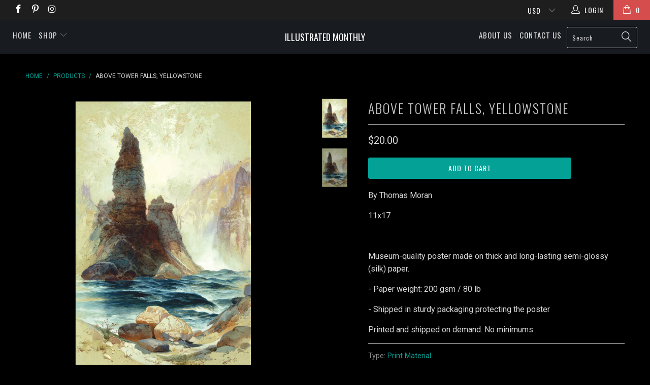

--- FILE ---
content_type: text/html; charset=utf-8
request_url: https://www.illustratedmonthly.com/products/above-tower-falls-yellowstone
body_size: 22162
content:



 <!DOCTYPE html> <!--[if lt IE 7 ]> <html class="ie ie6" lang="en"> <![endif]--> <!--[if IE 7 ]> <html class="ie ie7" lang="en"> <![endif]--> <!--[if IE 8 ]> <html class="ie ie8" lang="en"> <![endif]--> <!--[if IE 9 ]> <html class="ie ie9" lang="en"> <![endif]--> <!--[if (gte IE 10)|!(IE)]> <!--> <html lang="en"> <!-- <![endif]--> <head> <title>Above Tower Falls, Yellowstone | Shop Illustrated Books, eBooks and Prints</title> <meta name="description" content="By Thomas Moran 11x17 Museum-quality poster made on thick and long-lasting semi-glossy (silk) paper. - Paper weight: 200 gsm / 80 lb - Shipped in sturdy pa" /> <meta name="p:domain_verify" content="f451efb7d9add1f989e6caf4503b35cf"/> <meta name="google-site-verification" content="DYOAy_jIC5JEDFY4yZr3tEtr2I_rldLLWcRENexnV6A" /> <meta charset="utf-8"> <meta http-equiv="cleartype" content="on"> <meta name="robots" content="index,follow"> <!-- Custom Fonts --> <link href="//fonts.googleapis.com/css?family=.|Oswald:light,normal,bold|Oswald:light,normal,bold|Oswald:light,normal,bold|Roboto:light,normal,bold|Roboto:light,normal,bold" rel="stylesheet" type="text/css" /> <!-- Stylesheets for Turbo 2.0.9 --> <link href="//www.illustratedmonthly.com/cdn/shop/t/9/assets/styles.scss.css?v=46424071375465459271696426715" rel="stylesheet" type="text/css" media="all" /> <script>
      /*! lazysizes - v3.0.0-rc4 */
      !function(a,b){var c=b(a,a.document);a.lazySizes=c,"object"==typeof module&&module.exports&&(module.exports=c)}(window,function(a,b){"use strict";if(b.getElementsByClassName){var c,d=b.documentElement,e=a.Date,f=a.HTMLPictureElement,g="addEventListener",h="getAttribute",i=a[g],j=a.setTimeout,k=a.requestAnimationFrame||j,l=a.requestIdleCallback,m=/^picture$/i,n=["load","error","lazyincluded","_lazyloaded"],o={},p=Array.prototype.forEach,q=function(a,b){return o[b]||(o[b]=new RegExp("(\\s|^)"+b+"(\\s|$)")),o[b].test(a[h]("class")||"")&&o[b]},r=function(a,b){q(a,b)||a.setAttribute("class",(a[h]("class")||"").trim()+" "+b)},s=function(a,b){var c;(c=q(a,b))&&a.setAttribute("class",(a[h]("class")||"").replace(c," "))},t=function(a,b,c){var d=c?g:"removeEventListener";c&&t(a,b),n.forEach(function(c){a[d](c,b)})},u=function(a,c,d,e,f){var g=b.createEvent("CustomEvent");return g.initCustomEvent(c,!e,!f,d||{}),a.dispatchEvent(g),g},v=function(b,d){var e;!f&&(e=a.picturefill||c.pf)?e({reevaluate:!0,elements:[b]}):d&&d.src&&(b.src=d.src)},w=function(a,b){return(getComputedStyle(a,null)||{})[b]},x=function(a,b,d){for(d=d||a.offsetWidth;d <c.minSize&&b&&!a._lazysizesWidth;)d=b.offsetWidth,b=b.parentNode;return d},y=function(){var a,c,d=[],e=[],f=d,g=function(){var b=f;for(f=d.length?e:d,a=!0,c=!1;b.length;)b.shift()();a=!1},h=function(d,e){a&&!e?d.apply(this,arguments):(f.push(d),c||(c=!0,(b.hidden?j:k)(g)))};return h._lsFlush=g,h}(),z=function(a,b){return b?function(){y(a)}:function(){var b=this,c=arguments;y(function(){a.apply(b,c)})}},A=function(a){var b,c=0,d=125,f=666,g=f,h=function(){b=!1,c=e.now(),a()},i=l?function(){l(h,{timeout:g}),g!==f&&(g=f)}:z(function(){j(h)},!0);return function(a){var f;(a=a===!0)&&(g=44),b||(b=!0,f=d-(e.now()-c),0>f&&(f=0),a||9>f&&l?i():j(i,f))}},B=function(a){var b,c,d=99,f=function(){b=null,a()},g=function(){var a=e.now()-c;d>a?j(g,d-a):(l||f)(f)};return function(){c=e.now(),b||(b=j(g,d))}},C=function(){var f,k,l,n,o,x,C,E,F,G,H,I,J,K,L,M=/^img$/i,N=/^iframe$/i,O="onscroll"in a&&!/glebot/.test(navigator.userAgent),P=0,Q=0,R=0,S=-1,T=function(a){R--,a&&a.target&&t(a.target,T),(!a||0>R||!a.target)&&(R=0)},U=function(a,c){var e,f=a,g="hidden"==w(b.body,"visibility")||"hidden"!=w(a,"visibility");for(F-=c,I+=c,G-=c,H+=c;g&&(f=f.offsetParent)&&f!=b.body&&f!=d;)g=(w(f,"opacity")||1)>0,g&&"visible"!=w(f,"overflow")&&(e=f.getBoundingClientRect(),g=H>e.left&&G <e.right&&I>e.top-1&&F <e.bottom+1);return g},V=function(){var a,e,g,i,j,m,n,p,q;if((o=c.loadMode)&&8>R&&(a=f.length)){e=0,S++,null==K&&("expand"in c||(c.expand=d.clientHeight>500&&d.clientWidth>500?500:370),J=c.expand,K=J*c.expFactor),K>Q&&1>R&&S>2&&o>2&&!b.hidden?(Q=K,S=0):Q=o>1&&S>1&&6>R?J:P;for(;a>e;e++)if(f[e]&&!f[e]._lazyRace)if(O)if((p=f[e][h]("data-expand"))&&(m=1*p)||(m=Q),q!==m&&(C=innerWidth+m*L,E=innerHeight+m,n=-1*m,q=m),g=f[e].getBoundingClientRect(),(I=g.bottom)>=n&&(F=g.top) <=E&&(H=g.right)>=n*L&&(G=g.left) <=C&&(I||H||G||F)&&(l&&3>R&&!p&&(3>o||4>S)||U(f[e],m))){if(ba(f[e]),j=!0,R>9)break}else!j&&l&&!i&&4>R&&4>S&&o>2&&(k[0]||c.preloadAfterLoad)&&(k[0]||!p&&(I||H||G||F||"auto"!=f[e][h](c.sizesAttr)))&&(i=k[0]||f[e]);else ba(f[e]);i&&!j&&ba(i)}},W=A(V),X=function(a){r(a.target,c.loadedClass),s(a.target,c.loadingClass),t(a.target,Z)},Y=z(X),Z=function(a){Y({target:a.target})},$=function(a,b){try{a.contentWindow.location.replace(b)}catch(c){a.src=b}},_=function(a){var b,d,e=a[h](c.srcsetAttr);(b=c.customMedia[a[h]("data-media")||a[h]("media")])&&a.setAttribute("media",b),e&&a.setAttribute("srcset",e),b&&(d=a.parentNode,d.insertBefore(a.cloneNode(),a),d.removeChild(a))},aa=z(function(a,b,d,e,f){var g,i,k,l,o,q;(o=u(a,"lazybeforeunveil",b)).defaultPrevented||(e&&(d?r(a,c.autosizesClass):a.setAttribute("sizes",e)),i=a[h](c.srcsetAttr),g=a[h](c.srcAttr),f&&(k=a.parentNode,l=k&&m.test(k.nodeName||"")),q=b.firesLoad||"src"in a&&(i||g||l),o={target:a},q&&(t(a,T,!0),clearTimeout(n),n=j(T,2500),r(a,c.loadingClass),t(a,Z,!0)),l&&p.call(k.getElementsByTagName("source"),_),i?a.setAttribute("srcset",i):g&&!l&&(N.test(a.nodeName)?$(a,g):a.src=g),(i||l)&&v(a,{src:g})),a._lazyRace&&delete a._lazyRace,s(a,c.lazyClass),y(function(){(!q||a.complete&&a.naturalWidth>1)&&(q?T(o):R--,X(o))},!0)}),ba=function(a){var b,d=M.test(a.nodeName),e=d&&(a[h](c.sizesAttr)||a[h]("sizes")),f="auto"==e;(!f&&l||!d||!a.src&&!a.srcset||a.complete||q(a,c.errorClass))&&(b=u(a,"lazyunveilread").detail,f&&D.updateElem(a,!0,a.offsetWidth),a._lazyRace=!0,R++,aa(a,b,f,e,d))},ca=function(){if(!l){if(e.now()-x <999)return void j(ca,999);var a=B(function(){c.loadMode=3,W()});l=!0,c.loadMode=3,W(),i("scroll",function(){3==c.loadMode&&(c.loadMode=2),a()},!0)}};return{_:function(){x=e.now(),f=b.getElementsByClassName(c.lazyClass),k=b.getElementsByClassName(c.lazyClass+" "+c.preloadClass),L=c.hFac,i("scroll",W,!0),i("resize",W,!0),a.MutationObserver?new MutationObserver(W).observe(d,{childList:!0,subtree:!0,attributes:!0}):(d[g]("DOMNodeInserted",W,!0),d[g]("DOMAttrModified",W,!0),setInterval(W,999)),i("hashchange",W,!0),["focus","mouseover","click","load","transitionend","animationend","webkitAnimationEnd"].forEach(function(a){b[g](a,W,!0)}),/d$|^c/.test(b.readyState)?ca():(i("load",ca),b[g]("DOMContentLoaded",W),j(ca,2e4)),f.length?(V(),y._lsFlush()):W()},checkElems:W,unveil:ba}}(),D=function(){var a,d=z(function(a,b,c,d){var e,f,g;if(a._lazysizesWidth=d,d+="px",a.setAttribute("sizes",d),m.test(b.nodeName||""))for(e=b.getElementsByTagName("source"),f=0,g=e.length;g>f;f++)e[f].setAttribute("sizes",d);c.detail.dataAttr||v(a,c.detail)}),e=function(a,b,c){var e,f=a.parentNode;f&&(c=x(a,f,c),e=u(a,"lazybeforesizes",{width:c,dataAttr:!!b}),e.defaultPrevented||(c=e.detail.width,c&&c!==a._lazysizesWidth&&d(a,f,e,c)))},f=function(){var b,c=a.length;if(c)for(b=0;c>b;b++)e(a[b])},g=B(f);return{_:function(){a=b.getElementsByClassName(c.autosizesClass),i("resize",g)},checkElems:g,updateElem:e}}(),E=function(){E.i||(E.i=!0,D._(),C._())};return function(){var b,d={lazyClass:"lazyload",loadedClass:"lazyloaded",loadingClass:"lazyloading",preloadClass:"lazypreload",errorClass:"lazyerror",autosizesClass:"lazyautosizes",srcAttr:"data-src",srcsetAttr:"data-srcset",sizesAttr:"data-sizes",minSize:40,customMedia:{},init:!0,expFactor:1.5,hFac:.8,loadMode:2};c=a.lazySizesConfig||a.lazysizesConfig||{};for(b in d)b in c||(c[b]=d[b]);a.lazySizesConfig=c,j(function(){c.init&&E()})}(),{cfg:c,autoSizer:D,loader:C,init:E,uP:v,aC:r,rC:s,hC:q,fire:u,gW:x,rAF:y}}});</script> <meta name="author" content="Illustrated Monthly"> <meta property="og:url" content="https://www.illustratedmonthly.com/products/above-tower-falls-yellowstone"> <meta property="og:site_name" content="Illustrated Monthly"> <meta property="og:type" content="product"> <meta property="og:title" content="Above Tower Falls, Yellowstone"> <meta property="og:image" content="http://www.illustratedmonthly.com/cdn/shop/products/above-tower-falls-yellowstone-tattoo-art-reference-36466267226359_600x.png?v=1642994733"> <meta property="og:image:secure_url" content="https://www.illustratedmonthly.com/cdn/shop/products/above-tower-falls-yellowstone-tattoo-art-reference-36466267226359_600x.png?v=1642994733"> <meta property="og:image" content="http://www.illustratedmonthly.com/cdn/shop/products/above-tower-falls-yellowstone-tattoo-art-reference-36466264801527_600x.png?v=1642994553"> <meta property="og:image:secure_url" content="https://www.illustratedmonthly.com/cdn/shop/products/above-tower-falls-yellowstone-tattoo-art-reference-36466264801527_600x.png?v=1642994553"> <meta property="og:price:amount" content="20.00"> <meta property="og:price:currency" content="USD"> <meta property="og:description" content="By Thomas Moran 11x17 Museum-quality poster made on thick and long-lasting semi-glossy (silk) paper. - Paper weight: 200 gsm / 80 lb - Shipped in sturdy packaging protecting the poster Printed and shipped on demand. No minimums."> <meta name="twitter:card" content="summary"> <meta name="twitter:title" content="Above Tower Falls, Yellowstone"> <meta name="twitter:description" content="By Thomas Moran 11x17 Museum-quality poster made on thick and long-lasting semi-glossy (silk) paper. - Paper weight: 200 gsm / 80 lb - Shipped in sturdy packaging protecting the poster Printed and shipped on demand. No minimums."> <meta name="twitter:image" content="https://www.illustratedmonthly.com/cdn/shop/products/above-tower-falls-yellowstone-tattoo-art-reference-36466267226359_medium.png?v=1642994733"> <meta name="twitter:image:width" content="240"> <meta name="twitter:image:height" content="240"> <!-- Mobile Specific Metas --> <meta name="HandheldFriendly" content="True"> <meta name="MobileOptimized" content="320"> <meta name="viewport" content="width=device-width,initial-scale=1"> <meta name="theme-color" content="#000000"> <link rel="shortcut icon" type="image/x-icon" href="//www.illustratedmonthly.com/cdn/shop/t/9/assets/favicon.png?v=148718616098839658131492098751"> <link rel="canonical" href="https://www.illustratedmonthly.com/products/above-tower-falls-yellowstone" /> <script>window.performance && window.performance.mark && window.performance.mark('shopify.content_for_header.start');</script> <meta name="google-site-verification" content="FTtILp4F800Wyo5v-FECI0OZxPdz8QumJVNcy0w-1GE"> <meta id="shopify-digital-wallet" name="shopify-digital-wallet" content="/2264467/digital_wallets/dialog"> <meta name="shopify-checkout-api-token" content="10b2caf7db17acd04c1e3b4b12e55d22"> <meta id="in-context-paypal-metadata" data-shop-id="2264467" data-venmo-supported="true" data-environment="production" data-locale="en_US" data-paypal-v4="true" data-currency="USD"> <link rel="alternate" type="application/json+oembed" href="https://www.illustratedmonthly.com/products/above-tower-falls-yellowstone.oembed"> <script async="async" src="/checkouts/internal/preloads.js?locale=en-US"></script> <link rel="preconnect" href="https://shop.app" crossorigin="anonymous"> <script async="async" src="https://shop.app/checkouts/internal/preloads.js?locale=en-US&shop_id=2264467" crossorigin="anonymous"></script> <script id="shopify-features" type="application/json">{"accessToken":"10b2caf7db17acd04c1e3b4b12e55d22","betas":["rich-media-storefront-analytics"],"domain":"www.illustratedmonthly.com","predictiveSearch":true,"shopId":2264467,"locale":"en"}</script> <script>var Shopify = Shopify || {};
Shopify.shop = "illustratedmonthly.myshopify.com";
Shopify.locale = "en";
Shopify.currency = {"active":"USD","rate":"1.0"};
Shopify.country = "US";
Shopify.theme = {"name":"turbo","id":139088769,"schema_name":"Turbo","schema_version":"2.0.9","theme_store_id":null,"role":"main"};
Shopify.theme.handle = "null";
Shopify.theme.style = {"id":null,"handle":null};
Shopify.cdnHost = "www.illustratedmonthly.com/cdn";
Shopify.routes = Shopify.routes || {};
Shopify.routes.root = "/";</script> <script type="module">!function(o){(o.Shopify=o.Shopify||{}).modules=!0}(window);</script> <script>!function(o){function n(){var o=[];function n(){o.push(Array.prototype.slice.apply(arguments))}return n.q=o,n}var t=o.Shopify=o.Shopify||{};t.loadFeatures=n(),t.autoloadFeatures=n()}(window);</script> <script>
  window.ShopifyPay = window.ShopifyPay || {};
  window.ShopifyPay.apiHost = "shop.app\/pay";
  window.ShopifyPay.redirectState = null;</script> <script id="shop-js-analytics" type="application/json">{"pageType":"product"}</script> <script defer="defer" async type="module" src="//www.illustratedmonthly.com/cdn/shopifycloud/shop-js/modules/v2/client.init-shop-cart-sync_BN7fPSNr.en.esm.js"></script> <script defer="defer" async type="module" src="//www.illustratedmonthly.com/cdn/shopifycloud/shop-js/modules/v2/chunk.common_Cbph3Kss.esm.js"></script> <script defer="defer" async type="module" src="//www.illustratedmonthly.com/cdn/shopifycloud/shop-js/modules/v2/chunk.modal_DKumMAJ1.esm.js"></script> <script type="module">
  await import("//www.illustratedmonthly.com/cdn/shopifycloud/shop-js/modules/v2/client.init-shop-cart-sync_BN7fPSNr.en.esm.js");
await import("//www.illustratedmonthly.com/cdn/shopifycloud/shop-js/modules/v2/chunk.common_Cbph3Kss.esm.js");
await import("//www.illustratedmonthly.com/cdn/shopifycloud/shop-js/modules/v2/chunk.modal_DKumMAJ1.esm.js");

  window.Shopify.SignInWithShop?.initShopCartSync?.({"fedCMEnabled":true,"windoidEnabled":true});</script> <script>
  window.Shopify = window.Shopify || {};
  if (!window.Shopify.featureAssets) window.Shopify.featureAssets = {};
  window.Shopify.featureAssets['shop-js'] = {"shop-cart-sync":["modules/v2/client.shop-cart-sync_CJVUk8Jm.en.esm.js","modules/v2/chunk.common_Cbph3Kss.esm.js","modules/v2/chunk.modal_DKumMAJ1.esm.js"],"init-fed-cm":["modules/v2/client.init-fed-cm_7Fvt41F4.en.esm.js","modules/v2/chunk.common_Cbph3Kss.esm.js","modules/v2/chunk.modal_DKumMAJ1.esm.js"],"init-shop-email-lookup-coordinator":["modules/v2/client.init-shop-email-lookup-coordinator_Cc088_bR.en.esm.js","modules/v2/chunk.common_Cbph3Kss.esm.js","modules/v2/chunk.modal_DKumMAJ1.esm.js"],"init-windoid":["modules/v2/client.init-windoid_hPopwJRj.en.esm.js","modules/v2/chunk.common_Cbph3Kss.esm.js","modules/v2/chunk.modal_DKumMAJ1.esm.js"],"shop-button":["modules/v2/client.shop-button_B0jaPSNF.en.esm.js","modules/v2/chunk.common_Cbph3Kss.esm.js","modules/v2/chunk.modal_DKumMAJ1.esm.js"],"shop-cash-offers":["modules/v2/client.shop-cash-offers_DPIskqss.en.esm.js","modules/v2/chunk.common_Cbph3Kss.esm.js","modules/v2/chunk.modal_DKumMAJ1.esm.js"],"shop-toast-manager":["modules/v2/client.shop-toast-manager_CK7RT69O.en.esm.js","modules/v2/chunk.common_Cbph3Kss.esm.js","modules/v2/chunk.modal_DKumMAJ1.esm.js"],"init-shop-cart-sync":["modules/v2/client.init-shop-cart-sync_BN7fPSNr.en.esm.js","modules/v2/chunk.common_Cbph3Kss.esm.js","modules/v2/chunk.modal_DKumMAJ1.esm.js"],"init-customer-accounts-sign-up":["modules/v2/client.init-customer-accounts-sign-up_CfPf4CXf.en.esm.js","modules/v2/client.shop-login-button_DeIztwXF.en.esm.js","modules/v2/chunk.common_Cbph3Kss.esm.js","modules/v2/chunk.modal_DKumMAJ1.esm.js"],"pay-button":["modules/v2/client.pay-button_CgIwFSYN.en.esm.js","modules/v2/chunk.common_Cbph3Kss.esm.js","modules/v2/chunk.modal_DKumMAJ1.esm.js"],"init-customer-accounts":["modules/v2/client.init-customer-accounts_DQ3x16JI.en.esm.js","modules/v2/client.shop-login-button_DeIztwXF.en.esm.js","modules/v2/chunk.common_Cbph3Kss.esm.js","modules/v2/chunk.modal_DKumMAJ1.esm.js"],"avatar":["modules/v2/client.avatar_BTnouDA3.en.esm.js"],"init-shop-for-new-customer-accounts":["modules/v2/client.init-shop-for-new-customer-accounts_CsZy_esa.en.esm.js","modules/v2/client.shop-login-button_DeIztwXF.en.esm.js","modules/v2/chunk.common_Cbph3Kss.esm.js","modules/v2/chunk.modal_DKumMAJ1.esm.js"],"shop-follow-button":["modules/v2/client.shop-follow-button_BRMJjgGd.en.esm.js","modules/v2/chunk.common_Cbph3Kss.esm.js","modules/v2/chunk.modal_DKumMAJ1.esm.js"],"checkout-modal":["modules/v2/client.checkout-modal_B9Drz_yf.en.esm.js","modules/v2/chunk.common_Cbph3Kss.esm.js","modules/v2/chunk.modal_DKumMAJ1.esm.js"],"shop-login-button":["modules/v2/client.shop-login-button_DeIztwXF.en.esm.js","modules/v2/chunk.common_Cbph3Kss.esm.js","modules/v2/chunk.modal_DKumMAJ1.esm.js"],"lead-capture":["modules/v2/client.lead-capture_DXYzFM3R.en.esm.js","modules/v2/chunk.common_Cbph3Kss.esm.js","modules/v2/chunk.modal_DKumMAJ1.esm.js"],"shop-login":["modules/v2/client.shop-login_CA5pJqmO.en.esm.js","modules/v2/chunk.common_Cbph3Kss.esm.js","modules/v2/chunk.modal_DKumMAJ1.esm.js"],"payment-terms":["modules/v2/client.payment-terms_BxzfvcZJ.en.esm.js","modules/v2/chunk.common_Cbph3Kss.esm.js","modules/v2/chunk.modal_DKumMAJ1.esm.js"]};</script> <script>(function() {
  var isLoaded = false;
  function asyncLoad() {
    if (isLoaded) return;
    isLoaded = true;
    var urls = ["https:\/\/dfjp7gc2z6ooe.cloudfront.net\/assets\/sky_pilot_v3.js?shop=illustratedmonthly.myshopify.com","https:\/\/chimpstatic.com\/mcjs-connected\/js\/users\/d9b515cd14b3e1ce078151c31\/ba7c8339782837b15cd12afd8.js?shop=illustratedmonthly.myshopify.com","https:\/\/www.paypal.com\/tagmanager\/pptm.js?id=1d994ba1-497f-11e8-8996-d75fff4ccca2\u0026shop=illustratedmonthly.myshopify.com","https:\/\/chimpstatic.com\/mcjs-connected\/js\/users\/d9b515cd14b3e1ce078151c31\/41517d9cc80393eaf9aea5acf.js?shop=illustratedmonthly.myshopify.com","https:\/\/ecommerce-editor-connector.live.gelato.tech\/ecommerce-editor\/v1\/shopify.esm.js?c=52243e94-72cb-427a-b31e-8e831ef5bca4\u0026s=bec10743-1344-4245-91a3-4d0ff508109e\u0026shop=illustratedmonthly.myshopify.com"];
    for (var i = 0; i <urls.length; i++) {
      var s = document.createElement('script');
      s.type = 'text/javascript';
      s.async = true;
      s.src = urls[i];
      var x = document.getElementsByTagName('script')[0];
      x.parentNode.insertBefore(s, x);
    }
  };
  if(window.attachEvent) {
    window.attachEvent('onload', asyncLoad);
  } else {
    window.addEventListener('load', asyncLoad, false);
  }
})();</script> <script id="__st">var __st={"a":2264467,"offset":-18000,"reqid":"b58c9594-96d7-4f14-9ddd-3cd47013a58d-1769845922","pageurl":"www.illustratedmonthly.com\/products\/above-tower-falls-yellowstone","u":"11339cfce65d","p":"product","rtyp":"product","rid":7506965004535};</script> <script>window.ShopifyPaypalV4VisibilityTracking = true;</script> <script id="captcha-bootstrap">!function(){'use strict';const t='contact',e='account',n='new_comment',o=[[t,t],['blogs',n],['comments',n],[t,'customer']],c=[[e,'customer_login'],[e,'guest_login'],[e,'recover_customer_password'],[e,'create_customer']],r=t=>t.map((([t,e])=>`form[action*='/${t}']:not([data-nocaptcha='true']) input[name='form_type'][value='${e}']`)).join(','),a=t=>()=>t?[...document.querySelectorAll(t)].map((t=>t.form)):[];function s(){const t=[...o],e=r(t);return a(e)}const i='password',u='form_key',d=['recaptcha-v3-token','g-recaptcha-response','h-captcha-response',i],f=()=>{try{return window.sessionStorage}catch{return}},m='__shopify_v',_=t=>t.elements[u];function p(t,e,n=!1){try{const o=window.sessionStorage,c=JSON.parse(o.getItem(e)),{data:r}=function(t){const{data:e,action:n}=t;return t[m]||n?{data:e,action:n}:{data:t,action:n}}(c);for(const[e,n]of Object.entries(r))t.elements[e]&&(t.elements[e].value=n);n&&o.removeItem(e)}catch(o){console.error('form repopulation failed',{error:o})}}const l='form_type',E='cptcha';function T(t){t.dataset[E]=!0}const w=window,h=w.document,L='Shopify',v='ce_forms',y='captcha';let A=!1;((t,e)=>{const n=(g='f06e6c50-85a8-45c8-87d0-21a2b65856fe',I='https://cdn.shopify.com/shopifycloud/storefront-forms-hcaptcha/ce_storefront_forms_captcha_hcaptcha.v1.5.2.iife.js',D={infoText:'Protected by hCaptcha',privacyText:'Privacy',termsText:'Terms'},(t,e,n)=>{const o=w[L][v],c=o.bindForm;if(c)return c(t,g,e,D).then(n);var r;o.q.push([[t,g,e,D],n]),r=I,A||(h.body.append(Object.assign(h.createElement('script'),{id:'captcha-provider',async:!0,src:r})),A=!0)});var g,I,D;w[L]=w[L]||{},w[L][v]=w[L][v]||{},w[L][v].q=[],w[L][y]=w[L][y]||{},w[L][y].protect=function(t,e){n(t,void 0,e),T(t)},Object.freeze(w[L][y]),function(t,e,n,w,h,L){const[v,y,A,g]=function(t,e,n){const i=e?o:[],u=t?c:[],d=[...i,...u],f=r(d),m=r(i),_=r(d.filter((([t,e])=>n.includes(e))));return[a(f),a(m),a(_),s()]}(w,h,L),I=t=>{const e=t.target;return e instanceof HTMLFormElement?e:e&&e.form},D=t=>v().includes(t);t.addEventListener('submit',(t=>{const e=I(t);if(!e)return;const n=D(e)&&!e.dataset.hcaptchaBound&&!e.dataset.recaptchaBound,o=_(e),c=g().includes(e)&&(!o||!o.value);(n||c)&&t.preventDefault(),c&&!n&&(function(t){try{if(!f())return;!function(t){const e=f();if(!e)return;const n=_(t);if(!n)return;const o=n.value;o&&e.removeItem(o)}(t);const e=Array.from(Array(32),(()=>Math.random().toString(36)[2])).join('');!function(t,e){_(t)||t.append(Object.assign(document.createElement('input'),{type:'hidden',name:u})),t.elements[u].value=e}(t,e),function(t,e){const n=f();if(!n)return;const o=[...t.querySelectorAll(`input[type='${i}']`)].map((({name:t})=>t)),c=[...d,...o],r={};for(const[a,s]of new FormData(t).entries())c.includes(a)||(r[a]=s);n.setItem(e,JSON.stringify({[m]:1,action:t.action,data:r}))}(t,e)}catch(e){console.error('failed to persist form',e)}}(e),e.submit())}));const S=(t,e)=>{t&&!t.dataset[E]&&(n(t,e.some((e=>e===t))),T(t))};for(const o of['focusin','change'])t.addEventListener(o,(t=>{const e=I(t);D(e)&&S(e,y())}));const B=e.get('form_key'),M=e.get(l),P=B&&M;t.addEventListener('DOMContentLoaded',(()=>{const t=y();if(P)for(const e of t)e.elements[l].value===M&&p(e,B);[...new Set([...A(),...v().filter((t=>'true'===t.dataset.shopifyCaptcha))])].forEach((e=>S(e,t)))}))}(h,new URLSearchParams(w.location.search),n,t,e,['guest_login'])})(!0,!0)}();</script> <script integrity="sha256-4kQ18oKyAcykRKYeNunJcIwy7WH5gtpwJnB7kiuLZ1E=" data-source-attribution="shopify.loadfeatures" defer="defer" src="//www.illustratedmonthly.com/cdn/shopifycloud/storefront/assets/storefront/load_feature-a0a9edcb.js" crossorigin="anonymous"></script> <script crossorigin="anonymous" defer="defer" src="//www.illustratedmonthly.com/cdn/shopifycloud/storefront/assets/shopify_pay/storefront-65b4c6d7.js?v=20250812"></script> <script data-source-attribution="shopify.dynamic_checkout.dynamic.init">var Shopify=Shopify||{};Shopify.PaymentButton=Shopify.PaymentButton||{isStorefrontPortableWallets:!0,init:function(){window.Shopify.PaymentButton.init=function(){};var t=document.createElement("script");t.src="https://www.illustratedmonthly.com/cdn/shopifycloud/portable-wallets/latest/portable-wallets.en.js",t.type="module",document.head.appendChild(t)}};</script> <script data-source-attribution="shopify.dynamic_checkout.buyer_consent">
  function portableWalletsHideBuyerConsent(e){var t=document.getElementById("shopify-buyer-consent"),n=document.getElementById("shopify-subscription-policy-button");t&&n&&(t.classList.add("hidden"),t.setAttribute("aria-hidden","true"),n.removeEventListener("click",e))}function portableWalletsShowBuyerConsent(e){var t=document.getElementById("shopify-buyer-consent"),n=document.getElementById("shopify-subscription-policy-button");t&&n&&(t.classList.remove("hidden"),t.removeAttribute("aria-hidden"),n.addEventListener("click",e))}window.Shopify?.PaymentButton&&(window.Shopify.PaymentButton.hideBuyerConsent=portableWalletsHideBuyerConsent,window.Shopify.PaymentButton.showBuyerConsent=portableWalletsShowBuyerConsent);</script> <script data-source-attribution="shopify.dynamic_checkout.cart.bootstrap">document.addEventListener("DOMContentLoaded",(function(){function t(){return document.querySelector("shopify-accelerated-checkout-cart, shopify-accelerated-checkout")}if(t())Shopify.PaymentButton.init();else{new MutationObserver((function(e,n){t()&&(Shopify.PaymentButton.init(),n.disconnect())})).observe(document.body,{childList:!0,subtree:!0})}}));</script> <link id="shopify-accelerated-checkout-styles" rel="stylesheet" media="screen" href="https://www.illustratedmonthly.com/cdn/shopifycloud/portable-wallets/latest/accelerated-checkout-backwards-compat.css" crossorigin="anonymous">
<style id="shopify-accelerated-checkout-cart">
        #shopify-buyer-consent {
  margin-top: 1em;
  display: inline-block;
  width: 100%;
}

#shopify-buyer-consent.hidden {
  display: none;
}

#shopify-subscription-policy-button {
  background: none;
  border: none;
  padding: 0;
  text-decoration: underline;
  font-size: inherit;
  cursor: pointer;
}

#shopify-subscription-policy-button::before {
  box-shadow: none;
}

      </style>

 <script>window.performance && window.performance.mark && window.performance.mark('shopify.content_for_header.end');</script> <script>(function(t,e){window.lion=e;var n,i=t.getElementsByTagName("script")[0];n=t.createElement("script"),n.type="text/javascript",n.async=!0,n.src="//dg1f2pfrgjxdq.cloudfront.net/libs/ll.sdk-1.1.js",i.parentNode.insertBefore(n,i),e.init=function(n){function i(t,e){var n=e.split(".");2===n.length&&(t=t[n[0]],e=n[1]),t[e]=function(){t.push([e].concat(Array.prototype.slice.call(arguments,0)))}}var r,o=t.getElementsByTagName("script")[0];r=t.createElement("script"),r.type="text/javascript",r.async=!0,r.src="//platform.loyaltylion.com/sdk/configuration/"+n+".js",o.parentNode.insertBefore(r,o),e.ui=e.ui||[];for(var a="_push configure track_pageview identify_customer auth_customer identify_product on off setCartState ui.refresh".split(" "),c=0;a.length>c;c++)i(e,a[c]);e._token=n}})(document,window.lion||[]);
lion.init('1d1364fda37a95e8eb54d46abed467b6');
lion.configure({ platform: 'shopify' });</script><!-- BEGIN app block: shopify://apps/also-bought/blocks/app-embed-block/b94b27b4-738d-4d92-9e60-43c22d1da3f2 --><script>
    window.codeblackbelt = window.codeblackbelt || {};
    window.codeblackbelt.shop = window.codeblackbelt.shop || 'illustratedmonthly.myshopify.com';
    
        window.codeblackbelt.productId = 7506965004535;</script><script src="//cdn.codeblackbelt.com/widgets/also-bought/main.min.js?version=2026013102-0500" async></script>
<!-- END app block --><!-- BEGIN app block: shopify://apps/frequently-bought/blocks/app-embed-block/b1a8cbea-c844-4842-9529-7c62dbab1b1f --><script>
    window.codeblackbelt = window.codeblackbelt || {};
    window.codeblackbelt.shop = window.codeblackbelt.shop || 'illustratedmonthly.myshopify.com';
    
        window.codeblackbelt.productId = 7506965004535;</script><script src="//cdn.codeblackbelt.com/widgets/frequently-bought-together/main.min.js?version=2026013102-0500" async></script>
 <!-- END app block --><link href="https://monorail-edge.shopifysvc.com" rel="dns-prefetch">
<script>(function(){if ("sendBeacon" in navigator && "performance" in window) {try {var session_token_from_headers = performance.getEntriesByType('navigation')[0].serverTiming.find(x => x.name == '_s').description;} catch {var session_token_from_headers = undefined;}var session_cookie_matches = document.cookie.match(/_shopify_s=([^;]*)/);var session_token_from_cookie = session_cookie_matches && session_cookie_matches.length === 2 ? session_cookie_matches[1] : "";var session_token = session_token_from_headers || session_token_from_cookie || "";function handle_abandonment_event(e) {var entries = performance.getEntries().filter(function(entry) {return /monorail-edge.shopifysvc.com/.test(entry.name);});if (!window.abandonment_tracked && entries.length === 0) {window.abandonment_tracked = true;var currentMs = Date.now();var navigation_start = performance.timing.navigationStart;var payload = {shop_id: 2264467,url: window.location.href,navigation_start,duration: currentMs - navigation_start,session_token,page_type: "product"};window.navigator.sendBeacon("https://monorail-edge.shopifysvc.com/v1/produce", JSON.stringify({schema_id: "online_store_buyer_site_abandonment/1.1",payload: payload,metadata: {event_created_at_ms: currentMs,event_sent_at_ms: currentMs}}));}}window.addEventListener('pagehide', handle_abandonment_event);}}());</script>
<script id="web-pixels-manager-setup">(function e(e,d,r,n,o){if(void 0===o&&(o={}),!Boolean(null===(a=null===(i=window.Shopify)||void 0===i?void 0:i.analytics)||void 0===a?void 0:a.replayQueue)){var i,a;window.Shopify=window.Shopify||{};var t=window.Shopify;t.analytics=t.analytics||{};var s=t.analytics;s.replayQueue=[],s.publish=function(e,d,r){return s.replayQueue.push([e,d,r]),!0};try{self.performance.mark("wpm:start")}catch(e){}var l=function(){var e={modern:/Edge?\/(1{2}[4-9]|1[2-9]\d|[2-9]\d{2}|\d{4,})\.\d+(\.\d+|)|Firefox\/(1{2}[4-9]|1[2-9]\d|[2-9]\d{2}|\d{4,})\.\d+(\.\d+|)|Chrom(ium|e)\/(9{2}|\d{3,})\.\d+(\.\d+|)|(Maci|X1{2}).+ Version\/(15\.\d+|(1[6-9]|[2-9]\d|\d{3,})\.\d+)([,.]\d+|)( \(\w+\)|)( Mobile\/\w+|) Safari\/|Chrome.+OPR\/(9{2}|\d{3,})\.\d+\.\d+|(CPU[ +]OS|iPhone[ +]OS|CPU[ +]iPhone|CPU IPhone OS|CPU iPad OS)[ +]+(15[._]\d+|(1[6-9]|[2-9]\d|\d{3,})[._]\d+)([._]\d+|)|Android:?[ /-](13[3-9]|1[4-9]\d|[2-9]\d{2}|\d{4,})(\.\d+|)(\.\d+|)|Android.+Firefox\/(13[5-9]|1[4-9]\d|[2-9]\d{2}|\d{4,})\.\d+(\.\d+|)|Android.+Chrom(ium|e)\/(13[3-9]|1[4-9]\d|[2-9]\d{2}|\d{4,})\.\d+(\.\d+|)|SamsungBrowser\/([2-9]\d|\d{3,})\.\d+/,legacy:/Edge?\/(1[6-9]|[2-9]\d|\d{3,})\.\d+(\.\d+|)|Firefox\/(5[4-9]|[6-9]\d|\d{3,})\.\d+(\.\d+|)|Chrom(ium|e)\/(5[1-9]|[6-9]\d|\d{3,})\.\d+(\.\d+|)([\d.]+$|.*Safari\/(?![\d.]+ Edge\/[\d.]+$))|(Maci|X1{2}).+ Version\/(10\.\d+|(1[1-9]|[2-9]\d|\d{3,})\.\d+)([,.]\d+|)( \(\w+\)|)( Mobile\/\w+|) Safari\/|Chrome.+OPR\/(3[89]|[4-9]\d|\d{3,})\.\d+\.\d+|(CPU[ +]OS|iPhone[ +]OS|CPU[ +]iPhone|CPU IPhone OS|CPU iPad OS)[ +]+(10[._]\d+|(1[1-9]|[2-9]\d|\d{3,})[._]\d+)([._]\d+|)|Android:?[ /-](13[3-9]|1[4-9]\d|[2-9]\d{2}|\d{4,})(\.\d+|)(\.\d+|)|Mobile Safari.+OPR\/([89]\d|\d{3,})\.\d+\.\d+|Android.+Firefox\/(13[5-9]|1[4-9]\d|[2-9]\d{2}|\d{4,})\.\d+(\.\d+|)|Android.+Chrom(ium|e)\/(13[3-9]|1[4-9]\d|[2-9]\d{2}|\d{4,})\.\d+(\.\d+|)|Android.+(UC? ?Browser|UCWEB|U3)[ /]?(15\.([5-9]|\d{2,})|(1[6-9]|[2-9]\d|\d{3,})\.\d+)\.\d+|SamsungBrowser\/(5\.\d+|([6-9]|\d{2,})\.\d+)|Android.+MQ{2}Browser\/(14(\.(9|\d{2,})|)|(1[5-9]|[2-9]\d|\d{3,})(\.\d+|))(\.\d+|)|K[Aa][Ii]OS\/(3\.\d+|([4-9]|\d{2,})\.\d+)(\.\d+|)/},d=e.modern,r=e.legacy,n=navigator.userAgent;return n.match(d)?"modern":n.match(r)?"legacy":"unknown"}(),u="modern"===l?"modern":"legacy",c=(null!=n?n:{modern:"",legacy:""})[u],f=function(e){return[e.baseUrl,"/wpm","/b",e.hashVersion,"modern"===e.buildTarget?"m":"l",".js"].join("")}({baseUrl:d,hashVersion:r,buildTarget:u}),m=function(e){var d=e.version,r=e.bundleTarget,n=e.surface,o=e.pageUrl,i=e.monorailEndpoint;return{emit:function(e){var a=e.status,t=e.errorMsg,s=(new Date).getTime(),l=JSON.stringify({metadata:{event_sent_at_ms:s},events:[{schema_id:"web_pixels_manager_load/3.1",payload:{version:d,bundle_target:r,page_url:o,status:a,surface:n,error_msg:t},metadata:{event_created_at_ms:s}}]});if(!i)return console&&console.warn&&console.warn("[Web Pixels Manager] No Monorail endpoint provided, skipping logging."),!1;try{return self.navigator.sendBeacon.bind(self.navigator)(i,l)}catch(e){}var u=new XMLHttpRequest;try{return u.open("POST",i,!0),u.setRequestHeader("Content-Type","text/plain"),u.send(l),!0}catch(e){return console&&console.warn&&console.warn("[Web Pixels Manager] Got an unhandled error while logging to Monorail."),!1}}}}({version:r,bundleTarget:l,surface:e.surface,pageUrl:self.location.href,monorailEndpoint:e.monorailEndpoint});try{o.browserTarget=l,function(e){var d=e.src,r=e.async,n=void 0===r||r,o=e.onload,i=e.onerror,a=e.sri,t=e.scriptDataAttributes,s=void 0===t?{}:t,l=document.createElement("script"),u=document.querySelector("head"),c=document.querySelector("body");if(l.async=n,l.src=d,a&&(l.integrity=a,l.crossOrigin="anonymous"),s)for(var f in s)if(Object.prototype.hasOwnProperty.call(s,f))try{l.dataset[f]=s[f]}catch(e){}if(o&&l.addEventListener("load",o),i&&l.addEventListener("error",i),u)u.appendChild(l);else{if(!c)throw new Error("Did not find a head or body element to append the script");c.appendChild(l)}}({src:f,async:!0,onload:function(){if(!function(){var e,d;return Boolean(null===(d=null===(e=window.Shopify)||void 0===e?void 0:e.analytics)||void 0===d?void 0:d.initialized)}()){var d=window.webPixelsManager.init(e)||void 0;if(d){var r=window.Shopify.analytics;r.replayQueue.forEach((function(e){var r=e[0],n=e[1],o=e[2];d.publishCustomEvent(r,n,o)})),r.replayQueue=[],r.publish=d.publishCustomEvent,r.visitor=d.visitor,r.initialized=!0}}},onerror:function(){return m.emit({status:"failed",errorMsg:"".concat(f," has failed to load")})},sri:function(e){var d=/^sha384-[A-Za-z0-9+/=]+$/;return"string"==typeof e&&d.test(e)}(c)?c:"",scriptDataAttributes:o}),m.emit({status:"loading"})}catch(e){m.emit({status:"failed",errorMsg:(null==e?void 0:e.message)||"Unknown error"})}}})({shopId: 2264467,storefrontBaseUrl: "https://www.illustratedmonthly.com",extensionsBaseUrl: "https://extensions.shopifycdn.com/cdn/shopifycloud/web-pixels-manager",monorailEndpoint: "https://monorail-edge.shopifysvc.com/unstable/produce_batch",surface: "storefront-renderer",enabledBetaFlags: ["2dca8a86"],webPixelsConfigList: [{"id":"494797047","configuration":"{\"config\":\"{\\\"pixel_id\\\":\\\"G-HC5353DG1N\\\",\\\"target_country\\\":\\\"US\\\",\\\"gtag_events\\\":[{\\\"type\\\":\\\"search\\\",\\\"action_label\\\":\\\"G-HC5353DG1N\\\"},{\\\"type\\\":\\\"begin_checkout\\\",\\\"action_label\\\":\\\"G-HC5353DG1N\\\"},{\\\"type\\\":\\\"view_item\\\",\\\"action_label\\\":[\\\"G-HC5353DG1N\\\",\\\"MC-SCPM90X8MB\\\"]},{\\\"type\\\":\\\"purchase\\\",\\\"action_label\\\":[\\\"G-HC5353DG1N\\\",\\\"MC-SCPM90X8MB\\\"]},{\\\"type\\\":\\\"page_view\\\",\\\"action_label\\\":[\\\"G-HC5353DG1N\\\",\\\"MC-SCPM90X8MB\\\"]},{\\\"type\\\":\\\"add_payment_info\\\",\\\"action_label\\\":\\\"G-HC5353DG1N\\\"},{\\\"type\\\":\\\"add_to_cart\\\",\\\"action_label\\\":\\\"G-HC5353DG1N\\\"}],\\\"enable_monitoring_mode\\\":false}\"}","eventPayloadVersion":"v1","runtimeContext":"OPEN","scriptVersion":"b2a88bafab3e21179ed38636efcd8a93","type":"APP","apiClientId":1780363,"privacyPurposes":[],"dataSharingAdjustments":{"protectedCustomerApprovalScopes":["read_customer_address","read_customer_email","read_customer_name","read_customer_personal_data","read_customer_phone"]}},{"id":"205750519","configuration":"{\"pixel_id\":\"9145823788819853\",\"pixel_type\":\"facebook_pixel\"}","eventPayloadVersion":"v1","runtimeContext":"OPEN","scriptVersion":"ca16bc87fe92b6042fbaa3acc2fbdaa6","type":"APP","apiClientId":2329312,"privacyPurposes":["ANALYTICS","MARKETING","SALE_OF_DATA"],"dataSharingAdjustments":{"protectedCustomerApprovalScopes":["read_customer_address","read_customer_email","read_customer_name","read_customer_personal_data","read_customer_phone"]}},{"id":"99385591","configuration":"{\"tagID\":\"2612476635057\"}","eventPayloadVersion":"v1","runtimeContext":"STRICT","scriptVersion":"18031546ee651571ed29edbe71a3550b","type":"APP","apiClientId":3009811,"privacyPurposes":["ANALYTICS","MARKETING","SALE_OF_DATA"],"dataSharingAdjustments":{"protectedCustomerApprovalScopes":["read_customer_address","read_customer_email","read_customer_name","read_customer_personal_data","read_customer_phone"]}},{"id":"shopify-app-pixel","configuration":"{}","eventPayloadVersion":"v1","runtimeContext":"STRICT","scriptVersion":"0450","apiClientId":"shopify-pixel","type":"APP","privacyPurposes":["ANALYTICS","MARKETING"]},{"id":"shopify-custom-pixel","eventPayloadVersion":"v1","runtimeContext":"LAX","scriptVersion":"0450","apiClientId":"shopify-pixel","type":"CUSTOM","privacyPurposes":["ANALYTICS","MARKETING"]}],isMerchantRequest: false,initData: {"shop":{"name":"Illustrated Monthly","paymentSettings":{"currencyCode":"USD"},"myshopifyDomain":"illustratedmonthly.myshopify.com","countryCode":"US","storefrontUrl":"https:\/\/www.illustratedmonthly.com"},"customer":null,"cart":null,"checkout":null,"productVariants":[{"price":{"amount":20.0,"currencyCode":"USD"},"product":{"title":"Above Tower Falls, Yellowstone","vendor":"Gelato","id":"7506965004535","untranslatedTitle":"Above Tower Falls, Yellowstone","url":"\/products\/above-tower-falls-yellowstone","type":"Print Material"},"id":"42308210327799","image":{"src":"\/\/www.illustratedmonthly.com\/cdn\/shop\/products\/above-tower-falls-yellowstone-tattoo-art-reference-36466264801527.png?v=1642994553"},"sku":"cc1dd38f-b017-46a3-86e9-98064d73c912","title":"28x43  cm \/ XL (11x17″) - Vertical","untranslatedTitle":"28x43  cm \/ XL (11x17″) - Vertical"}],"purchasingCompany":null},},"https://www.illustratedmonthly.com/cdn","1d2a099fw23dfb22ep557258f5m7a2edbae",{"modern":"","legacy":""},{"shopId":"2264467","storefrontBaseUrl":"https:\/\/www.illustratedmonthly.com","extensionBaseUrl":"https:\/\/extensions.shopifycdn.com\/cdn\/shopifycloud\/web-pixels-manager","surface":"storefront-renderer","enabledBetaFlags":"[\"2dca8a86\"]","isMerchantRequest":"false","hashVersion":"1d2a099fw23dfb22ep557258f5m7a2edbae","publish":"custom","events":"[[\"page_viewed\",{}],[\"product_viewed\",{\"productVariant\":{\"price\":{\"amount\":20.0,\"currencyCode\":\"USD\"},\"product\":{\"title\":\"Above Tower Falls, Yellowstone\",\"vendor\":\"Gelato\",\"id\":\"7506965004535\",\"untranslatedTitle\":\"Above Tower Falls, Yellowstone\",\"url\":\"\/products\/above-tower-falls-yellowstone\",\"type\":\"Print Material\"},\"id\":\"42308210327799\",\"image\":{\"src\":\"\/\/www.illustratedmonthly.com\/cdn\/shop\/products\/above-tower-falls-yellowstone-tattoo-art-reference-36466264801527.png?v=1642994553\"},\"sku\":\"cc1dd38f-b017-46a3-86e9-98064d73c912\",\"title\":\"28x43  cm \/ XL (11x17″) - Vertical\",\"untranslatedTitle\":\"28x43  cm \/ XL (11x17″) - Vertical\"}}]]"});</script><script>
  window.ShopifyAnalytics = window.ShopifyAnalytics || {};
  window.ShopifyAnalytics.meta = window.ShopifyAnalytics.meta || {};
  window.ShopifyAnalytics.meta.currency = 'USD';
  var meta = {"product":{"id":7506965004535,"gid":"gid:\/\/shopify\/Product\/7506965004535","vendor":"Gelato","type":"Print Material","handle":"above-tower-falls-yellowstone","variants":[{"id":42308210327799,"price":2000,"name":"Above Tower Falls, Yellowstone - 28x43  cm \/ XL (11x17″) - Vertical","public_title":"28x43  cm \/ XL (11x17″) - Vertical","sku":"cc1dd38f-b017-46a3-86e9-98064d73c912"}],"remote":false},"page":{"pageType":"product","resourceType":"product","resourceId":7506965004535,"requestId":"b58c9594-96d7-4f14-9ddd-3cd47013a58d-1769845922"}};
  for (var attr in meta) {
    window.ShopifyAnalytics.meta[attr] = meta[attr];
  }
</script>
<script class="analytics">
  (function () {
    var customDocumentWrite = function(content) {
      var jquery = null;

      if (window.jQuery) {
        jquery = window.jQuery;
      } else if (window.Checkout && window.Checkout.$) {
        jquery = window.Checkout.$;
      }

      if (jquery) {
        jquery('body').append(content);
      }
    };

    var hasLoggedConversion = function(token) {
      if (token) {
        return document.cookie.indexOf('loggedConversion=' + token) !== -1;
      }
      return false;
    }

    var setCookieIfConversion = function(token) {
      if (token) {
        var twoMonthsFromNow = new Date(Date.now());
        twoMonthsFromNow.setMonth(twoMonthsFromNow.getMonth() + 2);

        document.cookie = 'loggedConversion=' + token + '; expires=' + twoMonthsFromNow;
      }
    }

    var trekkie = window.ShopifyAnalytics.lib = window.trekkie = window.trekkie || [];
    if (trekkie.integrations) {
      return;
    }
    trekkie.methods = [
      'identify',
      'page',
      'ready',
      'track',
      'trackForm',
      'trackLink'
    ];
    trekkie.factory = function(method) {
      return function() {
        var args = Array.prototype.slice.call(arguments);
        args.unshift(method);
        trekkie.push(args);
        return trekkie;
      };
    };
    for (var i = 0; i < trekkie.methods.length; i++) {
      var key = trekkie.methods[i];
      trekkie[key] = trekkie.factory(key);
    }
    trekkie.load = function(config) {
      trekkie.config = config || {};
      trekkie.config.initialDocumentCookie = document.cookie;
      var first = document.getElementsByTagName('script')[0];
      var script = document.createElement('script');
      script.type = 'text/javascript';
      script.onerror = function(e) {
        var scriptFallback = document.createElement('script');
        scriptFallback.type = 'text/javascript';
        scriptFallback.onerror = function(error) {
                var Monorail = {
      produce: function produce(monorailDomain, schemaId, payload) {
        var currentMs = new Date().getTime();
        var event = {
          schema_id: schemaId,
          payload: payload,
          metadata: {
            event_created_at_ms: currentMs,
            event_sent_at_ms: currentMs
          }
        };
        return Monorail.sendRequest("https://" + monorailDomain + "/v1/produce", JSON.stringify(event));
      },
      sendRequest: function sendRequest(endpointUrl, payload) {
        // Try the sendBeacon API
        if (window && window.navigator && typeof window.navigator.sendBeacon === 'function' && typeof window.Blob === 'function' && !Monorail.isIos12()) {
          var blobData = new window.Blob([payload], {
            type: 'text/plain'
          });

          if (window.navigator.sendBeacon(endpointUrl, blobData)) {
            return true;
          } // sendBeacon was not successful

        } // XHR beacon

        var xhr = new XMLHttpRequest();

        try {
          xhr.open('POST', endpointUrl);
          xhr.setRequestHeader('Content-Type', 'text/plain');
          xhr.send(payload);
        } catch (e) {
          console.log(e);
        }

        return false;
      },
      isIos12: function isIos12() {
        return window.navigator.userAgent.lastIndexOf('iPhone; CPU iPhone OS 12_') !== -1 || window.navigator.userAgent.lastIndexOf('iPad; CPU OS 12_') !== -1;
      }
    };
    Monorail.produce('monorail-edge.shopifysvc.com',
      'trekkie_storefront_load_errors/1.1',
      {shop_id: 2264467,
      theme_id: 139088769,
      app_name: "storefront",
      context_url: window.location.href,
      source_url: "//www.illustratedmonthly.com/cdn/s/trekkie.storefront.c59ea00e0474b293ae6629561379568a2d7c4bba.min.js"});

        };
        scriptFallback.async = true;
        scriptFallback.src = '//www.illustratedmonthly.com/cdn/s/trekkie.storefront.c59ea00e0474b293ae6629561379568a2d7c4bba.min.js';
        first.parentNode.insertBefore(scriptFallback, first);
      };
      script.async = true;
      script.src = '//www.illustratedmonthly.com/cdn/s/trekkie.storefront.c59ea00e0474b293ae6629561379568a2d7c4bba.min.js';
      first.parentNode.insertBefore(script, first);
    };
    trekkie.load(
      {"Trekkie":{"appName":"storefront","development":false,"defaultAttributes":{"shopId":2264467,"isMerchantRequest":null,"themeId":139088769,"themeCityHash":"1819807619642451122","contentLanguage":"en","currency":"USD","eventMetadataId":"e1d41f08-6388-4f76-b660-69ddf98111d3"},"isServerSideCookieWritingEnabled":true,"monorailRegion":"shop_domain","enabledBetaFlags":["65f19447","b5387b81"]},"Session Attribution":{},"S2S":{"facebookCapiEnabled":true,"source":"trekkie-storefront-renderer","apiClientId":580111}}
    );

    var loaded = false;
    trekkie.ready(function() {
      if (loaded) return;
      loaded = true;

      window.ShopifyAnalytics.lib = window.trekkie;

      var originalDocumentWrite = document.write;
      document.write = customDocumentWrite;
      try { window.ShopifyAnalytics.merchantGoogleAnalytics.call(this); } catch(error) {};
      document.write = originalDocumentWrite;

      window.ShopifyAnalytics.lib.page(null,{"pageType":"product","resourceType":"product","resourceId":7506965004535,"requestId":"b58c9594-96d7-4f14-9ddd-3cd47013a58d-1769845922","shopifyEmitted":true});

      var match = window.location.pathname.match(/checkouts\/(.+)\/(thank_you|post_purchase)/)
      var token = match? match[1]: undefined;
      if (!hasLoggedConversion(token)) {
        setCookieIfConversion(token);
        window.ShopifyAnalytics.lib.track("Viewed Product",{"currency":"USD","variantId":42308210327799,"productId":7506965004535,"productGid":"gid:\/\/shopify\/Product\/7506965004535","name":"Above Tower Falls, Yellowstone - 28x43  cm \/ XL (11x17″) - Vertical","price":"20.00","sku":"cc1dd38f-b017-46a3-86e9-98064d73c912","brand":"Gelato","variant":"28x43  cm \/ XL (11x17″) - Vertical","category":"Print Material","nonInteraction":true,"remote":false},undefined,undefined,{"shopifyEmitted":true});
      window.ShopifyAnalytics.lib.track("monorail:\/\/trekkie_storefront_viewed_product\/1.1",{"currency":"USD","variantId":42308210327799,"productId":7506965004535,"productGid":"gid:\/\/shopify\/Product\/7506965004535","name":"Above Tower Falls, Yellowstone - 28x43  cm \/ XL (11x17″) - Vertical","price":"20.00","sku":"cc1dd38f-b017-46a3-86e9-98064d73c912","brand":"Gelato","variant":"28x43  cm \/ XL (11x17″) - Vertical","category":"Print Material","nonInteraction":true,"remote":false,"referer":"https:\/\/www.illustratedmonthly.com\/products\/above-tower-falls-yellowstone"});
      }
    });


        var eventsListenerScript = document.createElement('script');
        eventsListenerScript.async = true;
        eventsListenerScript.src = "//www.illustratedmonthly.com/cdn/shopifycloud/storefront/assets/shop_events_listener-3da45d37.js";
        document.getElementsByTagName('head')[0].appendChild(eventsListenerScript);

})();</script>
  <script>
  if (!window.ga || (window.ga && typeof window.ga !== 'function')) {
    window.ga = function ga() {
      (window.ga.q = window.ga.q || []).push(arguments);
      if (window.Shopify && window.Shopify.analytics && typeof window.Shopify.analytics.publish === 'function') {
        window.Shopify.analytics.publish("ga_stub_called", {}, {sendTo: "google_osp_migration"});
      }
      console.error("Shopify's Google Analytics stub called with:", Array.from(arguments), "\nSee https://help.shopify.com/manual/promoting-marketing/pixels/pixel-migration#google for more information.");
    };
    if (window.Shopify && window.Shopify.analytics && typeof window.Shopify.analytics.publish === 'function') {
      window.Shopify.analytics.publish("ga_stub_initialized", {}, {sendTo: "google_osp_migration"});
    }
  }
</script>
<script
  defer
  src="https://www.illustratedmonthly.com/cdn/shopifycloud/perf-kit/shopify-perf-kit-3.1.0.min.js"
  data-application="storefront-renderer"
  data-shop-id="2264467"
  data-render-region="gcp-us-central1"
  data-page-type="product"
  data-theme-instance-id="139088769"
  data-theme-name="Turbo"
  data-theme-version="2.0.9"
  data-monorail-region="shop_domain"
  data-resource-timing-sampling-rate="10"
  data-shs="true"
  data-shs-beacon="true"
  data-shs-export-with-fetch="true"
  data-shs-logs-sample-rate="1"
  data-shs-beacon-endpoint="https://www.illustratedmonthly.com/api/collect"
></script>
</head> <body class="product"> <div id="shopify-section-header" class="shopify-section header-section"> <header id="header" class="mobile_nav-fixed--true"> <div class="top_bar clearfix"> <a href="#menu" class="mobile_nav dropdown_link" data-dropdown-rel="menu"> <div> <span></span> <span></span> <span></span> <span></span></div> <span class="menu_title">Menu</span></a> <a href="https://www.illustratedmonthly.com" title="Illustrated Monthly" class="mobile_logo logo">
      
        Illustrated Monthly</a> <a href="/search" class="icon-search dropdown_link" title="Search" data-dropdown-rel="search"></a> <div class="cart_container"> <a href="/cart" class="icon-bag mini_cart dropdown_link" title="Cart" data-no-instant> <span class="cart_count">0</span></a></div></div> <div class="dropdown_container center" data-dropdown="search"> <div class="dropdown"> <form action="/search" class="header_search_form"> <input type="hidden" name="type" value="product" /> <span class="icon-search search-submit"></span> <input type="text" name="q" placeholder="Search" autocapitalize="off" autocomplete="off" autocorrect="off" class="search-terms" /></form></div></div> <div class="dropdown_container" data-dropdown="menu"> <div class="dropdown"> <ul class="menu" id="mobile_menu"> <li> <a href="/">Home</a></li> <li class="sublink"> <a data-no-instant href="#">Shop <span class="right icon-down-arrow"></span></a> <ul> <li class="sublink"> <a data-no-instant href="#">Collections <span class="right icon-down-arrow"></span></a> <ul> <li> <a href="/collections/books">Books</a></li> <li> <a href="/collections/prints">Prints</a></li> <li> <a href="/collections/ebooks">eBooks</a></li></ul></li> <li class="sublink"> <a data-no-instant href="#">Category <span class="right icon-down-arrow"></span></a> <ul> <li> <a href="/collections/featured-products">Featured Products</a></li> <li> <a href="/collections/gift-cards">Gift Cards</a></li></ul></li></ul></li> <li> <a href="/pages/about-us">About Us</a></li> <li> <a href="/pages/contact-us">Contact Us</a></li> <li data-no-instant> <a href="/account/login" id="customer_login_link">Login</a></li> <li> <select class="currencies" name="currencies" data-default-shop-currency="USD"> <option value="USD" selected="selected">USD</option> <option value="CAD">CAD</option> <option value="AUD">AUD</option> <option value="GBP">GBP</option> <option value="EUR">EUR</option> <option value="JPY">JPY</option></select></li></ul></div></div></header> <header class=""> <div class="header  header-fixed--true "> <div class="top_bar clearfix"> <ul class="social_icons"> <li> <a href="https://facebook.com/illustratedmonthly" title="Illustrated Monthly on Facebook" rel="me" target="_blank" class="icon-facebook"></a></li> <li> <a href="https://www.pinterest.com/illustratedmonthly/" title="Illustrated Monthly on Pinterest" rel="me" target="_blank" class="icon-pinterest"></a></li> <li> <a href="https://www.instagram.com/illustratedmonthly" title="Illustrated Monthly on Instagram" rel="me" target="_blank" class="icon-instagram"></a></li></ul> <ul class="menu left"></ul> <div class="cart_container"> <a href="/cart" class="icon-bag mini_cart dropdown_link" data-no-instant> <span class="cart_count">0</span></a> <div class="cart_content animated fadeIn"> <div class="js-empty-cart__message "> <p class="empty_cart">Your Cart is Empty</p></div> <form action="/checkout" method="post" data-money-format="${{amount}}" data-shop-currency="USD" data-shop-name="Illustrated Monthly" class="js-cart_content__form hidden"> <a class="cart_content__continue-shopping secondary_button">
                Continue Shopping</a> <ul class="cart_items js-cart_items clearfix"></ul> <hr /> <ul> <li class="cart_subtotal js-cart_subtotal"> <span class="right"> <span class="money">$0.00</span></span> <span>Subtotal</span></li> <li> <input type="submit" class="action_button" value="Checkout" /></li></ul></form></div></div> <ul class="menu right"> <li> <select class="currencies" name="currencies" data-default-shop-currency="USD"> <option value="USD" selected="selected">USD</option> <option value="CAD">CAD</option> <option value="AUD">AUD</option> <option value="GBP">GBP</option> <option value="EUR">EUR</option> <option value="JPY">JPY</option></select></li> <li> <a href="/account" class="icon-user" title="My Account "> <span>Login</span></a></li></ul></div> <div class="main_nav_wrapper"> <div class="main_nav clearfix menu-position--inline logo-align--center"> <div class="nav"> <ul class="menu align_left clearfix"> <li> <a href="/" class=" top_link" data-dropdown-rel="home">Home</a></li> <li> <a href="#" class=" dropdown_link" data-dropdown-rel="shop">Shop <span class="icon-down-arrow"></span></a></li></ul></div> <div class="logo text-align--center"> <a href="https://www.illustratedmonthly.com" title="Illustrated Monthly">
              
              
                Illustrated Monthly</a></div> <div class="nav"> <ul class="menu align_right clearfix"> <li> <a href="/pages/about-us" class=" top_link" data-dropdown-rel="about-us">About Us</a></li> <li> <a href="/pages/contact-us" class=" top_link" data-dropdown-rel="contact-us">Contact Us</a></li> <li class="search_container"> <form action="/search" class="search_form"> <input type="hidden" name="type" value="product" /> <span class="icon-search search-submit"></span> <input type="text" name="q" placeholder="Search" value="" autocapitalize="off" autocomplete="off" autocorrect="off" /></form></li> <li class="search_link"> <a href="/search" class="icon-search dropdown_link" title="Search" data-dropdown-rel="search"></a></li></ul></div> <div class="dropdown_container center" data-dropdown="search"> <div class="dropdown"> <form action="/search" class="header_search_form"> <input type="hidden" name="type" value="product" /> <span class="icon-search search-submit"></span> <input type="text" name="q" placeholder="Search" autocapitalize="off" autocomplete="off" autocorrect="off" class="search-terms" /></form></div></div> <div class="dropdown_container" data-dropdown="shop"> <div class="dropdown menu"> <div class="dropdown_content dropdown_narrow"> <div class="dropdown_column"> <ul class="dropdown_title"> <li> <a href="#">Collections</a></li></ul> <ul> <li> <a href="/collections/books">Books</a></li> <li> <a href="/collections/prints">Prints</a></li> <li> <a href="/collections/ebooks">eBooks</a></li></ul></div> <div class="dropdown_column"> <ul class="dropdown_title"> <li> <a href="#">Category</a></li></ul> <ul> <li> <a href="/collections/featured-products">Featured Products</a></li> <li> <a href="/collections/gift-cards">Gift Cards</a></li></ul></div></div></div></div></div></div></div></header> <style>
  .main_nav div.logo a {
    padding-top: 19px;
    padding-bottom: 19px;
  }

  div.logo img {
    max-width: 200px;
  }

  .nav {
    
      width: 42%;
      float: left;
    
  }

  
    .nav ul.menu {
      padding-top: 10px;
      padding-bottom: 10px;
    }

    .sticky_nav ul.menu, .sticky_nav .mini_cart {
      padding-top: 5px;
      padding-bottom: 5px;
    }</style></div> <div id="shopify-section-product-template" class="shopify-section product-template"> <a name="pagecontent" id="pagecontent"></a> <div class="container main content"> <div class="sixteen columns"> <div class="clearfix breadcrumb-collection"> <div class="breadcrumb_text" itemscope itemtype="http://schema.org/BreadcrumbList"> <span itemprop="itemListElement" itemscope itemtype="http://schema.org/ListItem"> <a href="https://www.illustratedmonthly.com" title="Illustrated Monthly" itemprop="item" class="breadcrumb_link"> <span itemprop="name">Home</span></a></span> <span class="breadcrumb-divider">/</span> <span itemprop="itemListElement" itemscope itemtype="http://schema.org/ListItem"> <a href="/collections/all" title="Products" class="breadcrumb_link"> <span>Products</span></a></span> <span class="breadcrumb-divider">/</span>
            Above Tower Falls, Yellowstone</div></div></div> <div class="product clearfix"> <div class="sixteen columns"> <div  class="product-7506965004535"
          data-free-text="FREE"> <div class="section product_section clearfix js-product_section " itemscope itemtype="http://schema.org/Product"> <div class="nine columns alpha"> <div class="gallery-wrap js-product-page-gallery clearfix
            gallery-arrows--false
             right-thumbnails 
            slideshow_animation--fade
            "> <div class="product_gallery product-7506965004535-gallery
               multi-image 
              
              "
      data-zoom="true"
      data-autoplay="false"> <div class="gallery-cell" data-thumb="" data-title="Print Material Above Tower Falls, Yellowstone Gelato"> <img  src="//www.illustratedmonthly.com/cdn/shop/products/above-tower-falls-yellowstone-tattoo-art-reference-36466267226359_100x.png?v=1642994733"
                    alt="Print Material Above Tower Falls, Yellowstone Gelato"
                    class=" lazyload appear"
                    data-index="0"
                    data-image-id="36466267980023"
                    data-sizes="auto"
                    data-src="//www.illustratedmonthly.com/cdn/shop/products/above-tower-falls-yellowstone-tattoo-art-reference-36466267226359_2000x.png?v=1642994733
      "
                    data-srcset=" //www.illustratedmonthly.com/cdn/shop/products/above-tower-falls-yellowstone-tattoo-art-reference-36466267226359_200x.png?v=1642994733 200w,
                                  //www.illustratedmonthly.com/cdn/shop/products/above-tower-falls-yellowstone-tattoo-art-reference-36466267226359_400x.png?v=1642994733 400w,
                                  //www.illustratedmonthly.com/cdn/shop/products/above-tower-falls-yellowstone-tattoo-art-reference-36466267226359_600x.png?v=1642994733 600w,
                                  //www.illustratedmonthly.com/cdn/shop/products/above-tower-falls-yellowstone-tattoo-art-reference-36466267226359_800x.png?v=1642994733 800w,
                                  //www.illustratedmonthly.com/cdn/shop/products/above-tower-falls-yellowstone-tattoo-art-reference-36466267226359_1200x.png?v=1642994733 1200w,
                                  //www.illustratedmonthly.com/cdn/shop/products/above-tower-falls-yellowstone-tattoo-art-reference-36466267226359_2000x.png?v=1642994733
       2000w"

                     /></div> <div class="gallery-cell" data-thumb="" data-title="Print Material Above Tower Falls, Yellowstone Gelato"> <img  src="//www.illustratedmonthly.com/cdn/shop/products/above-tower-falls-yellowstone-tattoo-art-reference-36466264801527_100x.png?v=1642994553"
                    alt="Print Material Above Tower Falls, Yellowstone Gelato"
                    class=" lazyload appear"
                    data-index="1"
                    data-image-id="36466267193591"
                    data-sizes="auto"
                    data-src="//www.illustratedmonthly.com/cdn/shop/products/above-tower-falls-yellowstone-tattoo-art-reference-36466264801527_2000x.png?v=1642994553
      
    
  "
                    data-srcset=" //www.illustratedmonthly.com/cdn/shop/products/above-tower-falls-yellowstone-tattoo-art-reference-36466264801527_200x.png?v=1642994553 200w,
                                  //www.illustratedmonthly.com/cdn/shop/products/above-tower-falls-yellowstone-tattoo-art-reference-36466264801527_400x.png?v=1642994553 400w,
                                  //www.illustratedmonthly.com/cdn/shop/products/above-tower-falls-yellowstone-tattoo-art-reference-36466264801527_600x.png?v=1642994553 600w,
                                  //www.illustratedmonthly.com/cdn/shop/products/above-tower-falls-yellowstone-tattoo-art-reference-36466264801527_800x.png?v=1642994553 800w,
                                  //www.illustratedmonthly.com/cdn/shop/products/above-tower-falls-yellowstone-tattoo-art-reference-36466264801527_1200x.png?v=1642994553 1200w,
                                  //www.illustratedmonthly.com/cdn/shop/products/above-tower-falls-yellowstone-tattoo-art-reference-36466264801527_2000x.png?v=1642994553
      
    
   2000w"

                     /></div></div> <div class="product_gallery_nav product-7506965004535-gallery-nav"> <div class="gallery-cell" data-title="Print Material Above Tower Falls, Yellowstone Gelato"> <img  src="//www.illustratedmonthly.com/cdn/shop/products/above-tower-falls-yellowstone-tattoo-art-reference-36466267226359_400x.png?v=1642994733"
                      alt="Print Material Above Tower Falls, Yellowstone Gelato"
                      data-index="0"
                      data-image-id="36466267980023"
                      data-featured-image="36466267193591"
                      /></div> <div class="gallery-cell" data-title="Print Material Above Tower Falls, Yellowstone Gelato"> <img  src="//www.illustratedmonthly.com/cdn/shop/products/above-tower-falls-yellowstone-tattoo-art-reference-36466264801527_400x.png?v=1642994553"
                      alt="Print Material Above Tower Falls, Yellowstone Gelato"
                      data-index="1"
                      data-image-id="36466267193591"
                      data-featured-image="36466267193591"
                      /></div></div></div></div> <div class="seven columns omega"> <h1 class="product_name" itemprop="name">Above Tower Falls, Yellowstone</h1> <span class="shopify-product-reviews-badge" data-id="7506965004535"></span> <div class="feature_divider"></div> <p class="modal_price" itemprop="offers" itemscope itemtype="http://schema.org/Offer"> <meta itemprop="priceCurrency" content="USD" /> <meta itemprop="seller" content="Illustrated Monthly" /> <link itemprop="availability" href="http://schema.org/InStock"> <meta itemprop="itemCondition" content="New" /> <span class="sold_out"></span> <span itemprop="price" content="20.00" class=""> <span class="current_price "> <span class="money">$20.00</span></span></span> <span class="was_price"></span></p> <div class="notify_form notify-form-7506965004535" id="notify-form-7506965004535" style="display:none"> <p class="message"></p> <form method="post" action="/contact#contact_form" id="contact_form" accept-charset="UTF-8" class="contact-form"> <input type="hidden" name="form_type" value="contact" /> <input type="hidden" name="utf8" value="✓" /> <p> <label for="contact[email]">Notify me when this product is available:</label> <input required type="email" class="notify_email" name="contact[email]" id="contact[email]" placeholder="Enter your email address..." value="" /> <input type="hidden" name="challenge" value="false" /> <input type="hidden" name="contact[body]" class="notify_form_message" data-body="Please notify me when Above Tower Falls, Yellowstone becomes available - https://www.illustratedmonthly.com/products/above-tower-falls-yellowstone" value="Please notify me when Above Tower Falls, Yellowstone becomes available - https://www.illustratedmonthly.com/products/above-tower-falls-yellowstone" /> <input class="action_button" type="submit" value="Send" style="margin-bottom:0px" /></p></form></div> <form action="/cart/add"
        method="post"
        class="clearfix product_form init "
        id="product-form-7506965004535"
        data-money-format="${{amount}}"
        data-shop-currency="USD"
        data-select-id="product-select-7506965004535productproduct-template"
        data-enable-state="true"
        data-product="{&quot;id&quot;:7506965004535,&quot;title&quot;:&quot;Above Tower Falls, Yellowstone&quot;,&quot;handle&quot;:&quot;above-tower-falls-yellowstone&quot;,&quot;description&quot;:&quot;\u003cdiv\u003e\n\u003cp\u003eBy Thomas Moran\u003c\/p\u003e\n\u003cp\u003e11x17\u003c\/p\u003e\n\u003cp\u003e\u003cbr\u003e\u003c\/p\u003e\n\u003cp\u003eMuseum-quality poster made on thick and long-lasting semi-glossy (silk) paper.\u003c\/p\u003e\n\u003cp\u003e- Paper weight: 200 gsm \/ 80 lb\u003c\/p\u003e\n\u003cp\u003e- Shipped in sturdy packaging protecting the poster\u003c\/p\u003e\n\u003cp\u003ePrinted and shipped on demand. No minimums.\u003c\/p\u003e\n\u003c\/div\u003e&quot;,&quot;published_at&quot;:&quot;2022-01-23T22:19:40-05:00&quot;,&quot;created_at&quot;:&quot;2022-01-23T22:19:40-05:00&quot;,&quot;vendor&quot;:&quot;Gelato&quot;,&quot;type&quot;:&quot;Print Material&quot;,&quot;tags&quot;:[&quot;art&quot;,&quot;lake&quot;,&quot;mountain&quot;,&quot;painting&quot;,&quot;poster&quot;,&quot;print&quot;,&quot;stream&quot;],&quot;price&quot;:2000,&quot;price_min&quot;:2000,&quot;price_max&quot;:2000,&quot;available&quot;:true,&quot;price_varies&quot;:false,&quot;compare_at_price&quot;:null,&quot;compare_at_price_min&quot;:0,&quot;compare_at_price_max&quot;:0,&quot;compare_at_price_varies&quot;:false,&quot;variants&quot;:[{&quot;id&quot;:42308210327799,&quot;title&quot;:&quot;28x43  cm \/ XL (11x17″) - Vertical&quot;,&quot;option1&quot;:&quot;28x43  cm \/ XL (11x17″) - Vertical&quot;,&quot;option2&quot;:null,&quot;option3&quot;:null,&quot;sku&quot;:&quot;cc1dd38f-b017-46a3-86e9-98064d73c912&quot;,&quot;requires_shipping&quot;:true,&quot;taxable&quot;:true,&quot;featured_image&quot;:{&quot;id&quot;:36466267193591,&quot;product_id&quot;:7506965004535,&quot;position&quot;:2,&quot;created_at&quot;:&quot;2022-01-23T22:22:33-05:00&quot;,&quot;updated_at&quot;:&quot;2022-01-23T22:22:33-05:00&quot;,&quot;alt&quot;:&quot;Print Material Above Tower Falls, Yellowstone Gelato&quot;,&quot;width&quot;:1000,&quot;height&quot;:1000,&quot;src&quot;:&quot;\/\/www.illustratedmonthly.com\/cdn\/shop\/products\/above-tower-falls-yellowstone-tattoo-art-reference-36466264801527.png?v=1642994553&quot;,&quot;variant_ids&quot;:[42308210327799]},&quot;available&quot;:true,&quot;name&quot;:&quot;Above Tower Falls, Yellowstone - 28x43  cm \/ XL (11x17″) - Vertical&quot;,&quot;public_title&quot;:&quot;28x43  cm \/ XL (11x17″) - Vertical&quot;,&quot;options&quot;:[&quot;28x43  cm \/ XL (11x17″) - Vertical&quot;],&quot;price&quot;:2000,&quot;weight&quot;:24,&quot;compare_at_price&quot;:null,&quot;inventory_quantity&quot;:30,&quot;inventory_management&quot;:null,&quot;inventory_policy&quot;:&quot;deny&quot;,&quot;barcode&quot;:null,&quot;featured_media&quot;:{&quot;alt&quot;:&quot;Print Material Above Tower Falls, Yellowstone Gelato&quot;,&quot;id&quot;:29020353069303,&quot;position&quot;:2,&quot;preview_image&quot;:{&quot;aspect_ratio&quot;:1.0,&quot;height&quot;:1000,&quot;width&quot;:1000,&quot;src&quot;:&quot;\/\/www.illustratedmonthly.com\/cdn\/shop\/products\/above-tower-falls-yellowstone-tattoo-art-reference-36466264801527.png?v=1642994553&quot;}},&quot;requires_selling_plan&quot;:false,&quot;selling_plan_allocations&quot;:[]}],&quot;images&quot;:[&quot;\/\/www.illustratedmonthly.com\/cdn\/shop\/products\/above-tower-falls-yellowstone-tattoo-art-reference-36466267226359.png?v=1642994733&quot;,&quot;\/\/www.illustratedmonthly.com\/cdn\/shop\/products\/above-tower-falls-yellowstone-tattoo-art-reference-36466264801527.png?v=1642994553&quot;],&quot;featured_image&quot;:&quot;\/\/www.illustratedmonthly.com\/cdn\/shop\/products\/above-tower-falls-yellowstone-tattoo-art-reference-36466267226359.png?v=1642994733&quot;,&quot;options&quot;:[&quot;Title&quot;],&quot;media&quot;:[{&quot;alt&quot;:&quot;Print Material Above Tower Falls, Yellowstone Gelato&quot;,&quot;id&quot;:29020353954039,&quot;position&quot;:1,&quot;preview_image&quot;:{&quot;aspect_ratio&quot;:1.0,&quot;height&quot;:1000,&quot;width&quot;:1000,&quot;src&quot;:&quot;\/\/www.illustratedmonthly.com\/cdn\/shop\/products\/above-tower-falls-yellowstone-tattoo-art-reference-36466267226359.png?v=1642994733&quot;},&quot;aspect_ratio&quot;:1.0,&quot;height&quot;:1000,&quot;media_type&quot;:&quot;image&quot;,&quot;src&quot;:&quot;\/\/www.illustratedmonthly.com\/cdn\/shop\/products\/above-tower-falls-yellowstone-tattoo-art-reference-36466267226359.png?v=1642994733&quot;,&quot;width&quot;:1000},{&quot;alt&quot;:&quot;Print Material Above Tower Falls, Yellowstone Gelato&quot;,&quot;id&quot;:29020353069303,&quot;position&quot;:2,&quot;preview_image&quot;:{&quot;aspect_ratio&quot;:1.0,&quot;height&quot;:1000,&quot;width&quot;:1000,&quot;src&quot;:&quot;\/\/www.illustratedmonthly.com\/cdn\/shop\/products\/above-tower-falls-yellowstone-tattoo-art-reference-36466264801527.png?v=1642994553&quot;},&quot;aspect_ratio&quot;:1.0,&quot;height&quot;:1000,&quot;media_type&quot;:&quot;image&quot;,&quot;src&quot;:&quot;\/\/www.illustratedmonthly.com\/cdn\/shop\/products\/above-tower-falls-yellowstone-tattoo-art-reference-36466264801527.png?v=1642994553&quot;,&quot;width&quot;:1000}],&quot;requires_selling_plan&quot;:false,&quot;selling_plan_groups&quot;:[],&quot;content&quot;:&quot;\u003cdiv\u003e\n\u003cp\u003eBy Thomas Moran\u003c\/p\u003e\n\u003cp\u003e11x17\u003c\/p\u003e\n\u003cp\u003e\u003cbr\u003e\u003c\/p\u003e\n\u003cp\u003eMuseum-quality poster made on thick and long-lasting semi-glossy (silk) paper.\u003c\/p\u003e\n\u003cp\u003e- Paper weight: 200 gsm \/ 80 lb\u003c\/p\u003e\n\u003cp\u003e- Shipped in sturdy packaging protecting the poster\u003c\/p\u003e\n\u003cp\u003ePrinted and shipped on demand. No minimums.\u003c\/p\u003e\n\u003c\/div\u003e&quot;}"
        data-product-id="7506965004535"> <input type="hidden" name="id" value="42308210327799" /> <div class="purchase clearfix "> <button type="submit" name="add" class="action_button add_to_cart" data-label="Add to Cart"> <span class="text">Add to Cart</span> <svg x="0px" y="0px" width="32px" height="32px" viewBox="0 0 32 32" class="checkmark"> <path fill="none" stroke="#ffffff" stroke-width="2" stroke-linecap="square" stroke-miterlimit="10" d="M9,17l3.9,3.9c0.1,0.1,0.2,0.1,0.3,0L23,11"/></svg></button></div></form> <div id="cbb-frequently-bought-box"></div> <div class="description bottom" itemprop="description"> <div> <p>By Thomas Moran</p> <p>11x17</p> <p> <br></p> <p>Museum-quality poster made on thick and long-lasting semi-glossy (silk) paper.</p> <p>- Paper weight: 200 gsm / 80 lb</p> <p>- Shipped in sturdy packaging protecting the poster</p> <p>Printed and shipped on demand. No minimums.</p></div></div> <div class="product_links"> <p> <span class="label">Type:</span> <span> <a href="/collections/types?q=Print%20Material" title="Print Material">Print Material</a></span></p></div> <div class="meta"> <div class="social_buttons"> <div class="share-btn twitter"> <!--Twitter--> <a target="_blank" class="icon-twitter-share" title="Share this on Twitter" href="https://twitter.com/intent/tweet?text=Above Tower Falls, Yellowstone&url=https://www.illustratedmonthly.com/products/above-tower-falls-yellowstone&via=Illustrated Monthly"></a></div> <div class="share-btn facebook"> <!--Facebook--> <a target="_blank" class="icon-facebook-share" title="Share this on Facebook" href="https://www.facebook.com/sharer/sharer.php?u=https://www.illustratedmonthly.com/products/above-tower-falls-yellowstone"></a></div> <div class="share-btn pinterest"> <!--Pinterest--> <a target="_blank" data-pin-do="skipLink" class="icon-pinterest-share" title="Share this on Pinterest" href="http://pinterest.com/pin/create/button/?url=https://www.illustratedmonthly.com/products/above-tower-falls-yellowstone&description=Above Tower Falls, Yellowstone&media=https://www.illustratedmonthly.com/cdn/shop/products/above-tower-falls-yellowstone-tattoo-art-reference-36466267226359_600x.png?v=1642994733"></a></div> <div class="share-btn google"> <!--Google+--> <a target="_blank" class="icon-gplus-share" title="Share this on Google+" href="https://plus.google.com/share?url=https://www.illustratedmonthly.com/products/above-tower-falls-yellowstone"></a></div> <div class="share-btn mail"> <!--Email--> <a href="mailto:?subject=Thought you might like Above Tower Falls, Yellowstone&amp;body=Hey, I was browsing Illustrated Monthly and found Above Tower Falls, Yellowstone. I wanted to share it with you.%0D%0A%0D%0Ahttps://www.illustratedmonthly.com/products/above-tower-falls-yellowstone" target="_blank" class="icon-mail-share" title="Email this to a friend"></a></div></div></div></div></div></div> <div id="shopify-product-reviews" data-id="7506965004535"></div></div></div></div> <div class="container"> <div class="related-products__title"> <h4 class="title center">Related Items</h4> <div class="feature_divider"></div></div></div> <div class="related-products related-products--slider js-related-products-slider"> <div class="related-gallery products-slider products-length-49"
      data-products-per-slide="5"
      data-products-limit="12"
      data-products-available="49"> <div class="gallery-cell thumbnail
      visible-5
      " itemprop="itemListElement" itemscope itemtype="http://schema.org/Product"> <div class="product-wrap"> <div class="relative product_image swap-false"> <a href="/products/hidden-pool" itemprop="url"> <img  src="//www.illustratedmonthly.com/cdn/shop/products/hidden-pool-tattoo-art-reference-36460901630199_50x.png?v=1642882416"
                    alt="Hidden Pool"
                    class="lazyload appear"
                    data-sizes="auto"
                    data-src="//www.illustratedmonthly.com/cdn/shop/products/hidden-pool-tattoo-art-reference-36460901630199_1400x.png?v=1642882416"
                    data-srcset="
                    //www.illustratedmonthly.com/cdn/shop/products/hidden-pool-tattoo-art-reference-36460901630199_1400x.png?v=1642882416 1400w,
                    //www.illustratedmonthly.com/cdn/shop/products/hidden-pool-tattoo-art-reference-36460901630199_100x.png?v=1642882416 100w,
                    //www.illustratedmonthly.com/cdn/shop/products/hidden-pool-tattoo-art-reference-36460901630199_200x.png?v=1642882416 200w,
                    //www.illustratedmonthly.com/cdn/shop/products/hidden-pool-tattoo-art-reference-36460901630199_300x.png?v=1642882416 300w,
                    //www.illustratedmonthly.com/cdn/shop/products/hidden-pool-tattoo-art-reference-36460901630199_400x.png?v=1642882416 400w,
                    //www.illustratedmonthly.com/cdn/shop/products/hidden-pool-tattoo-art-reference-36460901630199_500x.png?v=1642882416 500w,
                    //www.illustratedmonthly.com/cdn/shop/products/hidden-pool-tattoo-art-reference-36460901630199_600x.png?v=1642882416 600w,
                    //www.illustratedmonthly.com/cdn/shop/products/hidden-pool-tattoo-art-reference-36460901630199_700x.png?v=1642882416 700w,
                    //www.illustratedmonthly.com/cdn/shop/products/hidden-pool-tattoo-art-reference-36460901630199_800x.png?v=1642882416 800w,
                    //www.illustratedmonthly.com/cdn/shop/products/hidden-pool-tattoo-art-reference-36460901630199_900x.png?v=1642882416 900w,
                    //www.illustratedmonthly.com/cdn/shop/products/hidden-pool-tattoo-art-reference-36460901630199_1000x.png?v=1642882416 1000w"
                     /></a> <div class="thumbnail-overlay"> <a href="/products/hidden-pool" itemprop="url" class="hidden-product-link">Hidden Pool</a> <div class="info"> <div class="product-details"> <span class="title" itemprop="name">Hidden Pool</span> <span class="shopify-product-reviews-badge" data-id="7506006704375"></span> <span class="price " itemprop="offers" itemscope itemtype="http://schema.org/Offer"> <meta itemprop="price" content="20.00" /> <meta itemprop="priceCurrency" content="USD" /> <meta itemprop="seller" content="Illustrated Monthly" /> <meta itemprop="availability" content="in_stock" /> <meta itemprop="itemCondition" content="New" /> <span class="money">$20.00</span></span></div></div></div> <div class="banner_holder"></div></div> <a class="product-info__caption hidden" href="/products/hidden-pool" itemprop="url"> <div class="product-details"> <span class="title" itemprop="name">Hidden Pool</span> <span class="shopify-product-reviews-badge" data-id="7506006704375"></span> <span class="price " itemprop="offers" itemscope itemtype="http://schema.org/Offer"> <meta itemprop="price" content="20.00" /> <meta itemprop="priceCurrency" content="USD" /> <meta itemprop="seller" content="Illustrated Monthly" /> <meta itemprop="availability" content="in_stock" /> <meta itemprop="itemCondition" content="New" /> <span class="money">$20.00</span></span></div></a></div></div> <div class="gallery-cell thumbnail
      visible-5
      " itemprop="itemListElement" itemscope itemtype="http://schema.org/Product"> <div class="product-wrap"> <div class="relative product_image swap-false"> <a href="/products/virgin-comforter" itemprop="url"> <img  src="//www.illustratedmonthly.com/cdn/shop/products/virgin-comforter-tattoo-art-reference-36460985843959_50x.png?v=1642883495"
                    alt="Virgin Comforter"
                    class="lazyload appear"
                    data-sizes="auto"
                    data-src="//www.illustratedmonthly.com/cdn/shop/products/virgin-comforter-tattoo-art-reference-36460985843959_1400x.png?v=1642883495"
                    data-srcset="
                    //www.illustratedmonthly.com/cdn/shop/products/virgin-comforter-tattoo-art-reference-36460985843959_1400x.png?v=1642883495 1400w,
                    //www.illustratedmonthly.com/cdn/shop/products/virgin-comforter-tattoo-art-reference-36460985843959_100x.png?v=1642883495 100w,
                    //www.illustratedmonthly.com/cdn/shop/products/virgin-comforter-tattoo-art-reference-36460985843959_200x.png?v=1642883495 200w,
                    //www.illustratedmonthly.com/cdn/shop/products/virgin-comforter-tattoo-art-reference-36460985843959_300x.png?v=1642883495 300w,
                    //www.illustratedmonthly.com/cdn/shop/products/virgin-comforter-tattoo-art-reference-36460985843959_400x.png?v=1642883495 400w,
                    //www.illustratedmonthly.com/cdn/shop/products/virgin-comforter-tattoo-art-reference-36460985843959_500x.png?v=1642883495 500w,
                    //www.illustratedmonthly.com/cdn/shop/products/virgin-comforter-tattoo-art-reference-36460985843959_600x.png?v=1642883495 600w,
                    //www.illustratedmonthly.com/cdn/shop/products/virgin-comforter-tattoo-art-reference-36460985843959_700x.png?v=1642883495 700w,
                    //www.illustratedmonthly.com/cdn/shop/products/virgin-comforter-tattoo-art-reference-36460985843959_800x.png?v=1642883495 800w,
                    //www.illustratedmonthly.com/cdn/shop/products/virgin-comforter-tattoo-art-reference-36460985843959_900x.png?v=1642883495 900w,
                    //www.illustratedmonthly.com/cdn/shop/products/virgin-comforter-tattoo-art-reference-36460985843959_1000x.png?v=1642883495 1000w"
                     /></a> <div class="thumbnail-overlay"> <a href="/products/virgin-comforter" itemprop="url" class="hidden-product-link">Virgin Comforter</a> <div class="info"> <div class="product-details"> <span class="title" itemprop="name">Virgin Comforter</span> <span class="shopify-product-reviews-badge" data-id="7506019123447"></span> <span class="price " itemprop="offers" itemscope itemtype="http://schema.org/Offer"> <meta itemprop="price" content="20.00" /> <meta itemprop="priceCurrency" content="USD" /> <meta itemprop="seller" content="Illustrated Monthly" /> <meta itemprop="availability" content="in_stock" /> <meta itemprop="itemCondition" content="New" /> <span class="money">$20.00</span></span></div></div></div> <div class="banner_holder"></div></div> <a class="product-info__caption hidden" href="/products/virgin-comforter" itemprop="url"> <div class="product-details"> <span class="title" itemprop="name">Virgin Comforter</span> <span class="shopify-product-reviews-badge" data-id="7506019123447"></span> <span class="price " itemprop="offers" itemscope itemtype="http://schema.org/Offer"> <meta itemprop="price" content="20.00" /> <meta itemprop="priceCurrency" content="USD" /> <meta itemprop="seller" content="Illustrated Monthly" /> <meta itemprop="availability" content="in_stock" /> <meta itemprop="itemCondition" content="New" /> <span class="money">$20.00</span></span></div></a></div></div> <div class="gallery-cell thumbnail
      visible-5
      " itemprop="itemListElement" itemscope itemtype="http://schema.org/Product"> <div class="product-wrap"> <div class="relative product_image swap-false"> <a href="/products/nymphs-and-satyr" itemprop="url"> <img  src="//www.illustratedmonthly.com/cdn/shop/products/nymphs-and-satyr-tattoo-art-reference-36460942262519_50x.png?v=1642883139"
                    alt="Nymphs and Satyr"
                    class="lazyload appear"
                    data-sizes="auto"
                    data-src="//www.illustratedmonthly.com/cdn/shop/products/nymphs-and-satyr-tattoo-art-reference-36460942262519_1400x.png?v=1642883139"
                    data-srcset="
                    //www.illustratedmonthly.com/cdn/shop/products/nymphs-and-satyr-tattoo-art-reference-36460942262519_1400x.png?v=1642883139 1400w,
                    //www.illustratedmonthly.com/cdn/shop/products/nymphs-and-satyr-tattoo-art-reference-36460942262519_100x.png?v=1642883139 100w,
                    //www.illustratedmonthly.com/cdn/shop/products/nymphs-and-satyr-tattoo-art-reference-36460942262519_200x.png?v=1642883139 200w,
                    //www.illustratedmonthly.com/cdn/shop/products/nymphs-and-satyr-tattoo-art-reference-36460942262519_300x.png?v=1642883139 300w,
                    //www.illustratedmonthly.com/cdn/shop/products/nymphs-and-satyr-tattoo-art-reference-36460942262519_400x.png?v=1642883139 400w,
                    //www.illustratedmonthly.com/cdn/shop/products/nymphs-and-satyr-tattoo-art-reference-36460942262519_500x.png?v=1642883139 500w,
                    //www.illustratedmonthly.com/cdn/shop/products/nymphs-and-satyr-tattoo-art-reference-36460942262519_600x.png?v=1642883139 600w,
                    //www.illustratedmonthly.com/cdn/shop/products/nymphs-and-satyr-tattoo-art-reference-36460942262519_700x.png?v=1642883139 700w,
                    //www.illustratedmonthly.com/cdn/shop/products/nymphs-and-satyr-tattoo-art-reference-36460942262519_800x.png?v=1642883139 800w,
                    //www.illustratedmonthly.com/cdn/shop/products/nymphs-and-satyr-tattoo-art-reference-36460942262519_900x.png?v=1642883139 900w,
                    //www.illustratedmonthly.com/cdn/shop/products/nymphs-and-satyr-tattoo-art-reference-36460942262519_1000x.png?v=1642883139 1000w"
                     /></a> <div class="thumbnail-overlay"> <a href="/products/nymphs-and-satyr" itemprop="url" class="hidden-product-link">Nymphs and Satyr</a> <div class="info"> <div class="product-details"> <span class="title" itemprop="name">Nymphs and Satyr</span> <span class="shopify-product-reviews-badge" data-id="7506012569847"></span> <span class="price " itemprop="offers" itemscope itemtype="http://schema.org/Offer"> <meta itemprop="price" content="20.00" /> <meta itemprop="priceCurrency" content="USD" /> <meta itemprop="seller" content="Illustrated Monthly" /> <meta itemprop="availability" content="in_stock" /> <meta itemprop="itemCondition" content="New" /> <span class="money">$20.00</span></span></div></div></div> <div class="banner_holder"></div></div> <a class="product-info__caption hidden" href="/products/nymphs-and-satyr" itemprop="url"> <div class="product-details"> <span class="title" itemprop="name">Nymphs and Satyr</span> <span class="shopify-product-reviews-badge" data-id="7506012569847"></span> <span class="price " itemprop="offers" itemscope itemtype="http://schema.org/Offer"> <meta itemprop="price" content="20.00" /> <meta itemprop="priceCurrency" content="USD" /> <meta itemprop="seller" content="Illustrated Monthly" /> <meta itemprop="availability" content="in_stock" /> <meta itemprop="itemCondition" content="New" /> <span class="money">$20.00</span></span></div></a></div></div> <div class="gallery-cell thumbnail
      visible-5
      " itemprop="itemListElement" itemscope itemtype="http://schema.org/Product"> <div class="product-wrap"> <div class="relative product_image swap-false"> <a href="/products/dante-and-virgil-in-hell" itemprop="url"> <img  src="//www.illustratedmonthly.com/cdn/shop/products/dante-and-virgil-in-hell-tattoo-art-reference-36460933578999_50x.png?v=1642882953"
                    alt="Dante and Virgil in Hell"
                    class="lazyload appear"
                    data-sizes="auto"
                    data-src="//www.illustratedmonthly.com/cdn/shop/products/dante-and-virgil-in-hell-tattoo-art-reference-36460933578999_1400x.png?v=1642882953"
                    data-srcset="
                    //www.illustratedmonthly.com/cdn/shop/products/dante-and-virgil-in-hell-tattoo-art-reference-36460933578999_1400x.png?v=1642882953 1400w,
                    //www.illustratedmonthly.com/cdn/shop/products/dante-and-virgil-in-hell-tattoo-art-reference-36460933578999_100x.png?v=1642882953 100w,
                    //www.illustratedmonthly.com/cdn/shop/products/dante-and-virgil-in-hell-tattoo-art-reference-36460933578999_200x.png?v=1642882953 200w,
                    //www.illustratedmonthly.com/cdn/shop/products/dante-and-virgil-in-hell-tattoo-art-reference-36460933578999_300x.png?v=1642882953 300w,
                    //www.illustratedmonthly.com/cdn/shop/products/dante-and-virgil-in-hell-tattoo-art-reference-36460933578999_400x.png?v=1642882953 400w,
                    //www.illustratedmonthly.com/cdn/shop/products/dante-and-virgil-in-hell-tattoo-art-reference-36460933578999_500x.png?v=1642882953 500w,
                    //www.illustratedmonthly.com/cdn/shop/products/dante-and-virgil-in-hell-tattoo-art-reference-36460933578999_600x.png?v=1642882953 600w,
                    //www.illustratedmonthly.com/cdn/shop/products/dante-and-virgil-in-hell-tattoo-art-reference-36460933578999_700x.png?v=1642882953 700w,
                    //www.illustratedmonthly.com/cdn/shop/products/dante-and-virgil-in-hell-tattoo-art-reference-36460933578999_800x.png?v=1642882953 800w,
                    //www.illustratedmonthly.com/cdn/shop/products/dante-and-virgil-in-hell-tattoo-art-reference-36460933578999_900x.png?v=1642882953 900w,
                    //www.illustratedmonthly.com/cdn/shop/products/dante-and-virgil-in-hell-tattoo-art-reference-36460933578999_1000x.png?v=1642882953 1000w"
                     /></a> <div class="thumbnail-overlay"> <a href="/products/dante-and-virgil-in-hell" itemprop="url" class="hidden-product-link">Dante and Virgil in Hell</a> <div class="info"> <div class="product-details"> <span class="title" itemprop="name">Dante and Virgil in Hell</span> <span class="shopify-product-reviews-badge" data-id="7506011291895"></span> <span class="price " itemprop="offers" itemscope itemtype="http://schema.org/Offer"> <meta itemprop="price" content="20.00" /> <meta itemprop="priceCurrency" content="USD" /> <meta itemprop="seller" content="Illustrated Monthly" /> <meta itemprop="availability" content="in_stock" /> <meta itemprop="itemCondition" content="New" /> <span class="money">$20.00</span></span></div></div></div> <div class="banner_holder"></div></div> <a class="product-info__caption hidden" href="/products/dante-and-virgil-in-hell" itemprop="url"> <div class="product-details"> <span class="title" itemprop="name">Dante and Virgil in Hell</span> <span class="shopify-product-reviews-badge" data-id="7506011291895"></span> <span class="price " itemprop="offers" itemscope itemtype="http://schema.org/Offer"> <meta itemprop="price" content="20.00" /> <meta itemprop="priceCurrency" content="USD" /> <meta itemprop="seller" content="Illustrated Monthly" /> <meta itemprop="availability" content="in_stock" /> <meta itemprop="itemCondition" content="New" /> <span class="money">$20.00</span></span></div></a></div></div> <div class="gallery-cell thumbnail
      visible-5
      " itemprop="itemListElement" itemscope itemtype="http://schema.org/Product"> <div class="product-wrap"> <div class="relative product_image swap-false"> <a href="/products/love-and-psyche" itemprop="url"> <img  src="//www.illustratedmonthly.com/cdn/shop/products/love-and-psyche-tattoo-art-reference-36460936528119_50x.png?v=1642882958"
                    alt="Love and Psyche"
                    class="lazyload appear"
                    data-sizes="auto"
                    data-src="//www.illustratedmonthly.com/cdn/shop/products/love-and-psyche-tattoo-art-reference-36460936528119_1400x.png?v=1642882958"
                    data-srcset="
                    //www.illustratedmonthly.com/cdn/shop/products/love-and-psyche-tattoo-art-reference-36460936528119_1400x.png?v=1642882958 1400w,
                    //www.illustratedmonthly.com/cdn/shop/products/love-and-psyche-tattoo-art-reference-36460936528119_100x.png?v=1642882958 100w,
                    //www.illustratedmonthly.com/cdn/shop/products/love-and-psyche-tattoo-art-reference-36460936528119_200x.png?v=1642882958 200w,
                    //www.illustratedmonthly.com/cdn/shop/products/love-and-psyche-tattoo-art-reference-36460936528119_300x.png?v=1642882958 300w,
                    //www.illustratedmonthly.com/cdn/shop/products/love-and-psyche-tattoo-art-reference-36460936528119_400x.png?v=1642882958 400w,
                    //www.illustratedmonthly.com/cdn/shop/products/love-and-psyche-tattoo-art-reference-36460936528119_500x.png?v=1642882958 500w,
                    //www.illustratedmonthly.com/cdn/shop/products/love-and-psyche-tattoo-art-reference-36460936528119_600x.png?v=1642882958 600w,
                    //www.illustratedmonthly.com/cdn/shop/products/love-and-psyche-tattoo-art-reference-36460936528119_700x.png?v=1642882958 700w,
                    //www.illustratedmonthly.com/cdn/shop/products/love-and-psyche-tattoo-art-reference-36460936528119_800x.png?v=1642882958 800w,
                    //www.illustratedmonthly.com/cdn/shop/products/love-and-psyche-tattoo-art-reference-36460936528119_900x.png?v=1642882958 900w,
                    //www.illustratedmonthly.com/cdn/shop/products/love-and-psyche-tattoo-art-reference-36460936528119_1000x.png?v=1642882958 1000w"
                     /></a> <div class="thumbnail-overlay"> <a href="/products/love-and-psyche" itemprop="url" class="hidden-product-link">Love and Psyche</a> <div class="info"> <div class="product-details"> <span class="title" itemprop="name">Love and Psyche</span> <span class="shopify-product-reviews-badge" data-id="7506009850103"></span> <span class="price " itemprop="offers" itemscope itemtype="http://schema.org/Offer"> <meta itemprop="price" content="20.00" /> <meta itemprop="priceCurrency" content="USD" /> <meta itemprop="seller" content="Illustrated Monthly" /> <meta itemprop="availability" content="in_stock" /> <meta itemprop="itemCondition" content="New" /> <span class="money">$20.00</span></span></div></div></div> <div class="banner_holder"></div></div> <a class="product-info__caption hidden" href="/products/love-and-psyche" itemprop="url"> <div class="product-details"> <span class="title" itemprop="name">Love and Psyche</span> <span class="shopify-product-reviews-badge" data-id="7506009850103"></span> <span class="price " itemprop="offers" itemscope itemtype="http://schema.org/Offer"> <meta itemprop="price" content="20.00" /> <meta itemprop="priceCurrency" content="USD" /> <meta itemprop="seller" content="Illustrated Monthly" /> <meta itemprop="availability" content="in_stock" /> <meta itemprop="itemCondition" content="New" /> <span class="money">$20.00</span></span></div></a></div></div> <div class="gallery-cell thumbnail
      visible-5
      " itemprop="itemListElement" itemscope itemtype="http://schema.org/Product"> <div class="product-wrap"> <div class="relative product_image swap-false"> <a href="/products/after-the-shipwreck" itemprop="url"> <img  src="//www.illustratedmonthly.com/cdn/shop/products/after-the-shipwreck-tattoo-art-reference-36461024903415_50x.png?v=1642884221"
                    alt="After the Shipwreck"
                    class="lazyload appear"
                    data-sizes="auto"
                    data-src="//www.illustratedmonthly.com/cdn/shop/products/after-the-shipwreck-tattoo-art-reference-36461024903415_1400x.png?v=1642884221"
                    data-srcset="
                    //www.illustratedmonthly.com/cdn/shop/products/after-the-shipwreck-tattoo-art-reference-36461024903415_1400x.png?v=1642884221 1400w,
                    //www.illustratedmonthly.com/cdn/shop/products/after-the-shipwreck-tattoo-art-reference-36461024903415_100x.png?v=1642884221 100w,
                    //www.illustratedmonthly.com/cdn/shop/products/after-the-shipwreck-tattoo-art-reference-36461024903415_200x.png?v=1642884221 200w,
                    //www.illustratedmonthly.com/cdn/shop/products/after-the-shipwreck-tattoo-art-reference-36461024903415_300x.png?v=1642884221 300w,
                    //www.illustratedmonthly.com/cdn/shop/products/after-the-shipwreck-tattoo-art-reference-36461024903415_400x.png?v=1642884221 400w,
                    //www.illustratedmonthly.com/cdn/shop/products/after-the-shipwreck-tattoo-art-reference-36461024903415_500x.png?v=1642884221 500w,
                    //www.illustratedmonthly.com/cdn/shop/products/after-the-shipwreck-tattoo-art-reference-36461024903415_600x.png?v=1642884221 600w,
                    //www.illustratedmonthly.com/cdn/shop/products/after-the-shipwreck-tattoo-art-reference-36461024903415_700x.png?v=1642884221 700w,
                    //www.illustratedmonthly.com/cdn/shop/products/after-the-shipwreck-tattoo-art-reference-36461024903415_800x.png?v=1642884221 800w,
                    //www.illustratedmonthly.com/cdn/shop/products/after-the-shipwreck-tattoo-art-reference-36461024903415_900x.png?v=1642884221 900w,
                    //www.illustratedmonthly.com/cdn/shop/products/after-the-shipwreck-tattoo-art-reference-36461024903415_1000x.png?v=1642884221 1000w"
                     /></a> <div class="thumbnail-overlay"> <a href="/products/after-the-shipwreck" itemprop="url" class="hidden-product-link">After the Shipwreck</a> <div class="info"> <div class="product-details"> <span class="title" itemprop="name">After the Shipwreck</span> <span class="shopify-product-reviews-badge" data-id="7506025316599"></span> <span class="price " itemprop="offers" itemscope itemtype="http://schema.org/Offer"> <meta itemprop="price" content="20.00" /> <meta itemprop="priceCurrency" content="USD" /> <meta itemprop="seller" content="Illustrated Monthly" /> <meta itemprop="availability" content="in_stock" /> <meta itemprop="itemCondition" content="New" /> <span class="money">$20.00</span></span></div></div></div> <div class="banner_holder"></div></div> <a class="product-info__caption hidden" href="/products/after-the-shipwreck" itemprop="url"> <div class="product-details"> <span class="title" itemprop="name">After the Shipwreck</span> <span class="shopify-product-reviews-badge" data-id="7506025316599"></span> <span class="price " itemprop="offers" itemscope itemtype="http://schema.org/Offer"> <meta itemprop="price" content="20.00" /> <meta itemprop="priceCurrency" content="USD" /> <meta itemprop="seller" content="Illustrated Monthly" /> <meta itemprop="availability" content="in_stock" /> <meta itemprop="itemCondition" content="New" /> <span class="money">$20.00</span></span></div></a></div></div> <div class="gallery-cell thumbnail
      visible-5
      " itemprop="itemListElement" itemscope itemtype="http://schema.org/Product"> <div class="product-wrap"> <div class="relative product_image swap-false"> <a href="/products/hygieia" itemprop="url"> <img  src="//www.illustratedmonthly.com/cdn/shop/products/hygieia-tattoo-art-reference-36461027721463_50x.png?v=1642884213"
                    alt="Hygieia"
                    class="lazyload appear"
                    data-sizes="auto"
                    data-src="//www.illustratedmonthly.com/cdn/shop/products/hygieia-tattoo-art-reference-36461027721463_1400x.png?v=1642884213"
                    data-srcset="
                    //www.illustratedmonthly.com/cdn/shop/products/hygieia-tattoo-art-reference-36461027721463_1400x.png?v=1642884213 1400w,
                    //www.illustratedmonthly.com/cdn/shop/products/hygieia-tattoo-art-reference-36461027721463_100x.png?v=1642884213 100w,
                    //www.illustratedmonthly.com/cdn/shop/products/hygieia-tattoo-art-reference-36461027721463_200x.png?v=1642884213 200w,
                    //www.illustratedmonthly.com/cdn/shop/products/hygieia-tattoo-art-reference-36461027721463_300x.png?v=1642884213 300w,
                    //www.illustratedmonthly.com/cdn/shop/products/hygieia-tattoo-art-reference-36461027721463_400x.png?v=1642884213 400w,
                    //www.illustratedmonthly.com/cdn/shop/products/hygieia-tattoo-art-reference-36461027721463_500x.png?v=1642884213 500w,
                    //www.illustratedmonthly.com/cdn/shop/products/hygieia-tattoo-art-reference-36461027721463_600x.png?v=1642884213 600w,
                    //www.illustratedmonthly.com/cdn/shop/products/hygieia-tattoo-art-reference-36461027721463_700x.png?v=1642884213 700w,
                    //www.illustratedmonthly.com/cdn/shop/products/hygieia-tattoo-art-reference-36461027721463_800x.png?v=1642884213 800w,
                    //www.illustratedmonthly.com/cdn/shop/products/hygieia-tattoo-art-reference-36461027721463_900x.png?v=1642884213 900w,
                    //www.illustratedmonthly.com/cdn/shop/products/hygieia-tattoo-art-reference-36461027721463_1000x.png?v=1642884213 1000w"
                     /></a> <div class="thumbnail-overlay"> <a href="/products/hygieia" itemprop="url" class="hidden-product-link">Hygieia</a> <div class="info"> <div class="product-details"> <span class="title" itemprop="name">Hygieia</span> <span class="shopify-product-reviews-badge" data-id="7506027249911"></span> <span class="price " itemprop="offers" itemscope itemtype="http://schema.org/Offer"> <meta itemprop="price" content="20.00" /> <meta itemprop="priceCurrency" content="USD" /> <meta itemprop="seller" content="Illustrated Monthly" /> <meta itemprop="availability" content="in_stock" /> <meta itemprop="itemCondition" content="New" /> <span class="money">$20.00</span></span></div></div></div> <div class="banner_holder"></div></div> <a class="product-info__caption hidden" href="/products/hygieia" itemprop="url"> <div class="product-details"> <span class="title" itemprop="name">Hygieia</span> <span class="shopify-product-reviews-badge" data-id="7506027249911"></span> <span class="price " itemprop="offers" itemscope itemtype="http://schema.org/Offer"> <meta itemprop="price" content="20.00" /> <meta itemprop="priceCurrency" content="USD" /> <meta itemprop="seller" content="Illustrated Monthly" /> <meta itemprop="availability" content="in_stock" /> <meta itemprop="itemCondition" content="New" /> <span class="money">$20.00</span></span></div></a></div></div> <div class="gallery-cell thumbnail
      visible-5
      " itemprop="itemListElement" itemscope itemtype="http://schema.org/Product"> <div class="product-wrap"> <div class="relative product_image swap-false"> <a href="/products/dolce-far-niente" itemprop="url"> <img  src="//www.illustratedmonthly.com/cdn/shop/products/dolce-far-niente-tattoo-art-reference-36461067501815_50x.png?v=1642884762"
                    alt="Dolce Far Niente"
                    class="lazyload appear"
                    data-sizes="auto"
                    data-src="//www.illustratedmonthly.com/cdn/shop/products/dolce-far-niente-tattoo-art-reference-36461067501815_1400x.png?v=1642884762"
                    data-srcset="
                    //www.illustratedmonthly.com/cdn/shop/products/dolce-far-niente-tattoo-art-reference-36461067501815_1400x.png?v=1642884762 1400w,
                    //www.illustratedmonthly.com/cdn/shop/products/dolce-far-niente-tattoo-art-reference-36461067501815_100x.png?v=1642884762 100w,
                    //www.illustratedmonthly.com/cdn/shop/products/dolce-far-niente-tattoo-art-reference-36461067501815_200x.png?v=1642884762 200w,
                    //www.illustratedmonthly.com/cdn/shop/products/dolce-far-niente-tattoo-art-reference-36461067501815_300x.png?v=1642884762 300w,
                    //www.illustratedmonthly.com/cdn/shop/products/dolce-far-niente-tattoo-art-reference-36461067501815_400x.png?v=1642884762 400w,
                    //www.illustratedmonthly.com/cdn/shop/products/dolce-far-niente-tattoo-art-reference-36461067501815_500x.png?v=1642884762 500w,
                    //www.illustratedmonthly.com/cdn/shop/products/dolce-far-niente-tattoo-art-reference-36461067501815_600x.png?v=1642884762 600w,
                    //www.illustratedmonthly.com/cdn/shop/products/dolce-far-niente-tattoo-art-reference-36461067501815_700x.png?v=1642884762 700w,
                    //www.illustratedmonthly.com/cdn/shop/products/dolce-far-niente-tattoo-art-reference-36461067501815_800x.png?v=1642884762 800w,
                    //www.illustratedmonthly.com/cdn/shop/products/dolce-far-niente-tattoo-art-reference-36461067501815_900x.png?v=1642884762 900w,
                    //www.illustratedmonthly.com/cdn/shop/products/dolce-far-niente-tattoo-art-reference-36461067501815_1000x.png?v=1642884762 1000w"
                     /></a> <div class="thumbnail-overlay"> <a href="/products/dolce-far-niente" itemprop="url" class="hidden-product-link">Dolce Far Niente</a> <div class="info"> <div class="product-details"> <span class="title" itemprop="name">Dolce Far Niente</span> <span class="shopify-product-reviews-badge" data-id="7506030330103"></span> <span class="price " itemprop="offers" itemscope itemtype="http://schema.org/Offer"> <meta itemprop="price" content="9.69" /> <meta itemprop="priceCurrency" content="USD" /> <meta itemprop="seller" content="Illustrated Monthly" /> <meta itemprop="availability" content="in_stock" /> <meta itemprop="itemCondition" content="New" /> <small> <em>from</em></small> <span class="money">$9.69</span></span></div></div></div> <div class="banner_holder"></div></div> <a class="product-info__caption hidden" href="/products/dolce-far-niente" itemprop="url"> <div class="product-details"> <span class="title" itemprop="name">Dolce Far Niente</span> <span class="shopify-product-reviews-badge" data-id="7506030330103"></span> <span class="price " itemprop="offers" itemscope itemtype="http://schema.org/Offer"> <meta itemprop="price" content="9.69" /> <meta itemprop="priceCurrency" content="USD" /> <meta itemprop="seller" content="Illustrated Monthly" /> <meta itemprop="availability" content="in_stock" /> <meta itemprop="itemCondition" content="New" /> <small> <em>from</em></small> <span class="money">$9.69</span></span></div></a></div></div> <div class="gallery-cell thumbnail
      visible-5
      " itemprop="itemListElement" itemscope itemtype="http://schema.org/Product"> <div class="product-wrap"> <div class="relative product_image swap-false"> <a href="/products/en-l-honneur-de-sarah" itemprop="url"> <img  src="//www.illustratedmonthly.com/cdn/shop/products/en-l-honneur-de-sarah-tattoo-art-reference-36461076021495_50x.png?v=1642884932"
                    alt="En l’honneur de Sarah"
                    class="lazyload appear"
                    data-sizes="auto"
                    data-src="//www.illustratedmonthly.com/cdn/shop/products/en-l-honneur-de-sarah-tattoo-art-reference-36461076021495_1400x.png?v=1642884932"
                    data-srcset="
                    //www.illustratedmonthly.com/cdn/shop/products/en-l-honneur-de-sarah-tattoo-art-reference-36461076021495_1400x.png?v=1642884932 1400w,
                    //www.illustratedmonthly.com/cdn/shop/products/en-l-honneur-de-sarah-tattoo-art-reference-36461076021495_100x.png?v=1642884932 100w,
                    //www.illustratedmonthly.com/cdn/shop/products/en-l-honneur-de-sarah-tattoo-art-reference-36461076021495_200x.png?v=1642884932 200w,
                    //www.illustratedmonthly.com/cdn/shop/products/en-l-honneur-de-sarah-tattoo-art-reference-36461076021495_300x.png?v=1642884932 300w,
                    //www.illustratedmonthly.com/cdn/shop/products/en-l-honneur-de-sarah-tattoo-art-reference-36461076021495_400x.png?v=1642884932 400w,
                    //www.illustratedmonthly.com/cdn/shop/products/en-l-honneur-de-sarah-tattoo-art-reference-36461076021495_500x.png?v=1642884932 500w,
                    //www.illustratedmonthly.com/cdn/shop/products/en-l-honneur-de-sarah-tattoo-art-reference-36461076021495_600x.png?v=1642884932 600w,
                    //www.illustratedmonthly.com/cdn/shop/products/en-l-honneur-de-sarah-tattoo-art-reference-36461076021495_700x.png?v=1642884932 700w,
                    //www.illustratedmonthly.com/cdn/shop/products/en-l-honneur-de-sarah-tattoo-art-reference-36461076021495_800x.png?v=1642884932 800w,
                    //www.illustratedmonthly.com/cdn/shop/products/en-l-honneur-de-sarah-tattoo-art-reference-36461076021495_900x.png?v=1642884932 900w,
                    //www.illustratedmonthly.com/cdn/shop/products/en-l-honneur-de-sarah-tattoo-art-reference-36461076021495_1000x.png?v=1642884932 1000w"
                     /></a> <div class="thumbnail-overlay"> <a href="/products/en-l-honneur-de-sarah" itemprop="url" class="hidden-product-link">En l’honneur de Sarah</a> <div class="info"> <div class="product-details"> <span class="title" itemprop="name">En l’honneur de Sarah</span> <span class="shopify-product-reviews-badge" data-id="7506032787703"></span> <span class="price " itemprop="offers" itemscope itemtype="http://schema.org/Offer"> <meta itemprop="price" content="20.00" /> <meta itemprop="priceCurrency" content="USD" /> <meta itemprop="seller" content="Illustrated Monthly" /> <meta itemprop="availability" content="in_stock" /> <meta itemprop="itemCondition" content="New" /> <span class="money">$20.00</span></span></div></div></div> <div class="banner_holder"></div></div> <a class="product-info__caption hidden" href="/products/en-l-honneur-de-sarah" itemprop="url"> <div class="product-details"> <span class="title" itemprop="name">En l’honneur de Sarah</span> <span class="shopify-product-reviews-badge" data-id="7506032787703"></span> <span class="price " itemprop="offers" itemscope itemtype="http://schema.org/Offer"> <meta itemprop="price" content="20.00" /> <meta itemprop="priceCurrency" content="USD" /> <meta itemprop="seller" content="Illustrated Monthly" /> <meta itemprop="availability" content="in_stock" /> <meta itemprop="itemCondition" content="New" /> <span class="money">$20.00</span></span></div></a></div></div> <div class="gallery-cell thumbnail
      visible-5
      " itemprop="itemListElement" itemscope itemtype="http://schema.org/Product"> <div class="product-wrap"> <div class="relative product_image swap-false"> <a href="/products/salome" itemprop="url"> <img  src="//www.illustratedmonthly.com/cdn/shop/products/salome-tattoo-art-reference-36461102858487_50x.png?v=1642885472"
                    alt="Salome"
                    class="lazyload appear"
                    data-sizes="auto"
                    data-src="//www.illustratedmonthly.com/cdn/shop/products/salome-tattoo-art-reference-36461102858487_1400x.png?v=1642885472"
                    data-srcset="
                    //www.illustratedmonthly.com/cdn/shop/products/salome-tattoo-art-reference-36461102858487_1400x.png?v=1642885472 1400w,
                    //www.illustratedmonthly.com/cdn/shop/products/salome-tattoo-art-reference-36461102858487_100x.png?v=1642885472 100w,
                    //www.illustratedmonthly.com/cdn/shop/products/salome-tattoo-art-reference-36461102858487_200x.png?v=1642885472 200w,
                    //www.illustratedmonthly.com/cdn/shop/products/salome-tattoo-art-reference-36461102858487_300x.png?v=1642885472 300w,
                    //www.illustratedmonthly.com/cdn/shop/products/salome-tattoo-art-reference-36461102858487_400x.png?v=1642885472 400w,
                    //www.illustratedmonthly.com/cdn/shop/products/salome-tattoo-art-reference-36461102858487_500x.png?v=1642885472 500w,
                    //www.illustratedmonthly.com/cdn/shop/products/salome-tattoo-art-reference-36461102858487_600x.png?v=1642885472 600w,
                    //www.illustratedmonthly.com/cdn/shop/products/salome-tattoo-art-reference-36461102858487_700x.png?v=1642885472 700w,
                    //www.illustratedmonthly.com/cdn/shop/products/salome-tattoo-art-reference-36461102858487_800x.png?v=1642885472 800w,
                    //www.illustratedmonthly.com/cdn/shop/products/salome-tattoo-art-reference-36461102858487_900x.png?v=1642885472 900w,
                    //www.illustratedmonthly.com/cdn/shop/products/salome-tattoo-art-reference-36461102858487_1000x.png?v=1642885472 1000w"
                     /></a> <div class="thumbnail-overlay"> <a href="/products/salome" itemprop="url" class="hidden-product-link">Salome</a> <div class="info"> <div class="product-details"> <span class="title" itemprop="name">Salome</span> <span class="shopify-product-reviews-badge" data-id="7506038423799"></span> <span class="price " itemprop="offers" itemscope itemtype="http://schema.org/Offer"> <meta itemprop="price" content="20.00" /> <meta itemprop="priceCurrency" content="USD" /> <meta itemprop="seller" content="Illustrated Monthly" /> <meta itemprop="availability" content="in_stock" /> <meta itemprop="itemCondition" content="New" /> <span class="money">$20.00</span></span></div></div></div> <div class="banner_holder"></div></div> <a class="product-info__caption hidden" href="/products/salome" itemprop="url"> <div class="product-details"> <span class="title" itemprop="name">Salome</span> <span class="shopify-product-reviews-badge" data-id="7506038423799"></span> <span class="price " itemprop="offers" itemscope itemtype="http://schema.org/Offer"> <meta itemprop="price" content="20.00" /> <meta itemprop="priceCurrency" content="USD" /> <meta itemprop="seller" content="Illustrated Monthly" /> <meta itemprop="availability" content="in_stock" /> <meta itemprop="itemCondition" content="New" /> <span class="money">$20.00</span></span></div></a></div></div> <div class="gallery-cell thumbnail
      visible-5
      " itemprop="itemListElement" itemscope itemtype="http://schema.org/Product"> <div class="product-wrap"> <div class="relative product_image swap-false"> <a href="/products/homecoming" itemprop="url"> <img  src="//www.illustratedmonthly.com/cdn/shop/products/homecoming-tattoo-art-reference-36461125730551_50x.png?v=1642886012"
                    alt="Homecoming"
                    class="lazyload appear"
                    data-sizes="auto"
                    data-src="//www.illustratedmonthly.com/cdn/shop/products/homecoming-tattoo-art-reference-36461125730551_1400x.png?v=1642886012"
                    data-srcset="
                    //www.illustratedmonthly.com/cdn/shop/products/homecoming-tattoo-art-reference-36461125730551_1400x.png?v=1642886012 1400w,
                    //www.illustratedmonthly.com/cdn/shop/products/homecoming-tattoo-art-reference-36461125730551_100x.png?v=1642886012 100w,
                    //www.illustratedmonthly.com/cdn/shop/products/homecoming-tattoo-art-reference-36461125730551_200x.png?v=1642886012 200w,
                    //www.illustratedmonthly.com/cdn/shop/products/homecoming-tattoo-art-reference-36461125730551_300x.png?v=1642886012 300w,
                    //www.illustratedmonthly.com/cdn/shop/products/homecoming-tattoo-art-reference-36461125730551_400x.png?v=1642886012 400w,
                    //www.illustratedmonthly.com/cdn/shop/products/homecoming-tattoo-art-reference-36461125730551_500x.png?v=1642886012 500w,
                    //www.illustratedmonthly.com/cdn/shop/products/homecoming-tattoo-art-reference-36461125730551_600x.png?v=1642886012 600w,
                    //www.illustratedmonthly.com/cdn/shop/products/homecoming-tattoo-art-reference-36461125730551_700x.png?v=1642886012 700w,
                    //www.illustratedmonthly.com/cdn/shop/products/homecoming-tattoo-art-reference-36461125730551_800x.png?v=1642886012 800w,
                    //www.illustratedmonthly.com/cdn/shop/products/homecoming-tattoo-art-reference-36461125730551_900x.png?v=1642886012 900w,
                    //www.illustratedmonthly.com/cdn/shop/products/homecoming-tattoo-art-reference-36461125730551_1000x.png?v=1642886012 1000w"
                     /></a> <div class="thumbnail-overlay"> <a href="/products/homecoming" itemprop="url" class="hidden-product-link">Homecoming</a> <div class="info"> <div class="product-details"> <span class="title" itemprop="name">Homecoming</span> <span class="shopify-product-reviews-badge" data-id="7506042290423"></span> <span class="price " itemprop="offers" itemscope itemtype="http://schema.org/Offer"> <meta itemprop="price" content="20.00" /> <meta itemprop="priceCurrency" content="USD" /> <meta itemprop="seller" content="Illustrated Monthly" /> <meta itemprop="availability" content="in_stock" /> <meta itemprop="itemCondition" content="New" /> <span class="money">$20.00</span></span></div></div></div> <div class="banner_holder"></div></div> <a class="product-info__caption hidden" href="/products/homecoming" itemprop="url"> <div class="product-details"> <span class="title" itemprop="name">Homecoming</span> <span class="shopify-product-reviews-badge" data-id="7506042290423"></span> <span class="price " itemprop="offers" itemscope itemtype="http://schema.org/Offer"> <meta itemprop="price" content="20.00" /> <meta itemprop="priceCurrency" content="USD" /> <meta itemprop="seller" content="Illustrated Monthly" /> <meta itemprop="availability" content="in_stock" /> <meta itemprop="itemCondition" content="New" /> <span class="money">$20.00</span></span></div></a></div></div> <div class="gallery-cell thumbnail
      visible-5
      " itemprop="itemListElement" itemscope itemtype="http://schema.org/Product"> <div class="product-wrap"> <div class="relative product_image swap-false"> <a href="/products/il-mattino" itemprop="url"> <img  src="//www.illustratedmonthly.com/cdn/shop/products/il-mattino-tattoo-art-reference-36461163610359_50x.png?v=1642886554"
                    alt="Il Mattino"
                    class="lazyload appear"
                    data-sizes="auto"
                    data-src="//www.illustratedmonthly.com/cdn/shop/products/il-mattino-tattoo-art-reference-36461163610359_1400x.png?v=1642886554"
                    data-srcset="
                    //www.illustratedmonthly.com/cdn/shop/products/il-mattino-tattoo-art-reference-36461163610359_1400x.png?v=1642886554 1400w,
                    //www.illustratedmonthly.com/cdn/shop/products/il-mattino-tattoo-art-reference-36461163610359_100x.png?v=1642886554 100w,
                    //www.illustratedmonthly.com/cdn/shop/products/il-mattino-tattoo-art-reference-36461163610359_200x.png?v=1642886554 200w,
                    //www.illustratedmonthly.com/cdn/shop/products/il-mattino-tattoo-art-reference-36461163610359_300x.png?v=1642886554 300w,
                    //www.illustratedmonthly.com/cdn/shop/products/il-mattino-tattoo-art-reference-36461163610359_400x.png?v=1642886554 400w,
                    //www.illustratedmonthly.com/cdn/shop/products/il-mattino-tattoo-art-reference-36461163610359_500x.png?v=1642886554 500w,
                    //www.illustratedmonthly.com/cdn/shop/products/il-mattino-tattoo-art-reference-36461163610359_600x.png?v=1642886554 600w,
                    //www.illustratedmonthly.com/cdn/shop/products/il-mattino-tattoo-art-reference-36461163610359_700x.png?v=1642886554 700w,
                    //www.illustratedmonthly.com/cdn/shop/products/il-mattino-tattoo-art-reference-36461163610359_800x.png?v=1642886554 800w,
                    //www.illustratedmonthly.com/cdn/shop/products/il-mattino-tattoo-art-reference-36461163610359_900x.png?v=1642886554 900w,
                    //www.illustratedmonthly.com/cdn/shop/products/il-mattino-tattoo-art-reference-36461163610359_1000x.png?v=1642886554 1000w"
                     /></a> <div class="thumbnail-overlay"> <a href="/products/il-mattino" itemprop="url" class="hidden-product-link">Il Mattino</a> <div class="info"> <div class="product-details"> <span class="title" itemprop="name">Il Mattino</span> <span class="shopify-product-reviews-badge" data-id="7506049302775"></span> <span class="price " itemprop="offers" itemscope itemtype="http://schema.org/Offer"> <meta itemprop="price" content="20.00" /> <meta itemprop="priceCurrency" content="USD" /> <meta itemprop="seller" content="Illustrated Monthly" /> <meta itemprop="availability" content="in_stock" /> <meta itemprop="itemCondition" content="New" /> <span class="money">$20.00</span></span></div></div></div> <div class="banner_holder"></div></div> <a class="product-info__caption hidden" href="/products/il-mattino" itemprop="url"> <div class="product-details"> <span class="title" itemprop="name">Il Mattino</span> <span class="shopify-product-reviews-badge" data-id="7506049302775"></span> <span class="price " itemprop="offers" itemscope itemtype="http://schema.org/Offer"> <meta itemprop="price" content="20.00" /> <meta itemprop="priceCurrency" content="USD" /> <meta itemprop="seller" content="Illustrated Monthly" /> <meta itemprop="availability" content="in_stock" /> <meta itemprop="itemCondition" content="New" /> <span class="money">$20.00</span></span></div></a></div></div></div></div></div></div> <div id="shopify-section-newsletter" class="shopify-section newsletter-section"> <div class="newsletter_section
            newsletter-both-names--true 
            
            text-align--center
            lazyload
            appear"
      > <div class="container"> <div class="section_form"> <h5>Subscribe</h5> <div class="newsletter-text"> <p>Sign up to get the latest on sales, new releases and more &hellip;</p></div> <div class="newsletter"> <span class="message"></span> <form action="//illustratedmonthly.us7.list-manage.com/subscribe/post?u=d9b515cd14b3e1ce078151c31&amp;id=7b5a164d88" method="post" name="mc-embedded-subscribe-form" id="contact_form" target="_blank"> <input type="text" value="" class="firstName" name="FNAME" placeholder="First Name"> <input type="text" value="" name="LNAME" placeholder="Last Name"> <input type="email" value="" name="EMAIL" class="contact_email" placeholder="Enter your email address..."> <input type="submit" value="Sign Up" class="action_button sign_up" name="subscribe" /></form></div></div></div></div></div> <div id="shopify-section-footer" class="shopify-section footer-section"> <footer class="footer"> <div class="container footer-menu-wrap"> <div class="one-third column" > <div class="text-align--left"> <img  src="//www.illustratedmonthly.com/cdn/shop/files/illustrated-monthly-logo_100x.png?v=1738711186"
                      alt=""
                      class="footer-logo lazyload appear"
                      data-sizes="25vw"
                      data-src="//www.illustratedmonthly.com/cdn/shop/files/illustrated-monthly-logo_2048x.png?v=1738711186"
                      data-srcset=" //www.illustratedmonthly.com/cdn/shop/files/illustrated-monthly-logo_200x.png?v=1738711186 200w,
                                    //www.illustratedmonthly.com/cdn/shop/files/illustrated-monthly-logo_300x.png?v=1738711186 300w,
                                    //www.illustratedmonthly.com/cdn/shop/files/illustrated-monthly-logo_400x.png?v=1738711186 400w,
                                    //www.illustratedmonthly.com/cdn/shop/files/illustrated-monthly-logo_500x.png?v=1738711186 500w,
                                    //www.illustratedmonthly.com/cdn/shop/files/illustrated-monthly-logo_600x.png?v=1738711186 600w,
                                    //www.illustratedmonthly.com/cdn/shop/files/illustrated-monthly-logo_1000x.png?v=1738711186 1000w"
                   /></div></div> <div class="one-third column" > <div class="footer_menu"> <h6>Support <span class="right icon-down-arrow"></span></h6> <div class="toggle_content"> <ul> <li> <a href="/search">Search</a></li> <li> <a href="/pages/about-us">About Us</a></li> <li> <a href="/pages/privacy-policy">Privacy Policy</a></li> <li> <a href="/pages/contact-us">Contact Us</a></li> <li> <a href="/pages/wholesale">Wholesale</a></li></ul></div></div></div> <div class="one-third column" > <div class="footer_content"> <h6>High Resolution Royalty Free Images, Ebooks and Books <span class="right icon-down-arrow"></span></h6> <div class="toggle_content"> <p>Use High Resolution Copyright Free images from out ebooks and book for art projects, painting, drawing, tattoos, digital design and more</p></div></div> <div class="footer-social-icons"> <ul class="social_icons"> <li> <a href="https://facebook.com/illustratedmonthly" title="Illustrated Monthly on Facebook" rel="me" target="_blank" class="icon-facebook"></a></li> <li> <a href="https://www.pinterest.com/illustratedmonthly/" title="Illustrated Monthly on Pinterest" rel="me" target="_blank" class="icon-pinterest"></a></li> <li> <a href="https://www.instagram.com/illustratedmonthly" title="Illustrated Monthly on Instagram" rel="me" target="_blank" class="icon-instagram"></a></li></ul></div></div> <div class="footer-social-icons--mobile sixteen columns"> <ul class="social_icons"> <li> <a href="https://facebook.com/illustratedmonthly" title="Illustrated Monthly on Facebook" rel="me" target="_blank" class="icon-facebook"></a></li> <li> <a href="https://www.pinterest.com/illustratedmonthly/" title="Illustrated Monthly on Pinterest" rel="me" target="_blank" class="icon-pinterest"></a></li> <li> <a href="https://www.instagram.com/illustratedmonthly" title="Illustrated Monthly on Instagram" rel="me" target="_blank" class="icon-instagram"></a></li></ul></div> <div class="sixteen columns row footer_credits"> <p class="credits">
          &copy; 2026 <a href="/" title="">Illustrated Monthly</a>. <a target="_blank" rel="nofollow" href="https://www.shopify.com/pos?utm_campaign=poweredby&amp;utm_medium=shopify&amp;utm_source=onlinestore">POS</a> and <a target="_blank" rel="nofollow" href="https://www.shopify.com?utm_campaign=poweredby&amp;utm_medium=shopify&amp;utm_source=onlinestore">Ecommerce by Shopify</a></p> <div class="payment_methods"> <img src="//www.illustratedmonthly.com/cdn/shopifycloud/storefront/assets/payment_icons/american_express-1efdc6a3.svg" alt="American express" /> <img src="//www.illustratedmonthly.com/cdn/shopifycloud/storefront/assets/payment_icons/bancontact-13d5ac60.svg" alt="Bancontact" /> <img src="//www.illustratedmonthly.com/cdn/shopifycloud/storefront/assets/payment_icons/diners_club-678e3046.svg" alt="Diners club" /> <img src="//www.illustratedmonthly.com/cdn/shopifycloud/storefront/assets/payment_icons/discover-59880595.svg" alt="Discover" /> <img src="//www.illustratedmonthly.com/cdn/shopifycloud/storefront/assets/payment_icons/ideal-506610f2.svg" alt="Ideal" /> <img src="//www.illustratedmonthly.com/cdn/shopifycloud/storefront/assets/payment_icons/master-54b5a7ce.svg" alt="Master" /> <img src="//www.illustratedmonthly.com/cdn/shopifycloud/storefront/assets/payment_icons/paypal-a7c68b85.svg" alt="Paypal" /> <img src="//www.illustratedmonthly.com/cdn/shopifycloud/storefront/assets/payment_icons/shopify_pay-925ab76d.svg" alt="Shopify pay" /> <img src="//www.illustratedmonthly.com/cdn/shopifycloud/storefront/assets/payment_icons/usdc-5aa9c936.svg" alt="Usdc" /> <img src="//www.illustratedmonthly.com/cdn/shopifycloud/storefront/assets/payment_icons/venmo-5c264a23.svg" alt="Venmo" /> <img src="//www.illustratedmonthly.com/cdn/shopifycloud/storefront/assets/payment_icons/visa-65d650f7.svg" alt="Visa" /></div></div> <!--end footer_credits--></div></div></footer></div> <script src="//www.illustratedmonthly.com/cdn/shop/t/9/assets/app.js?v=160152220585818179631622825191"></script> <script type="text/javascript" src="/services/javascripts/currencies.js" data-no-instant></script> <script type="text/javascript" src="//www.illustratedmonthly.com/cdn/shop/t/9/assets/jquery.currencies.min.js?v=165048700939037185011492098751" data-no-instant></script> <script type="text/javascript">

  
    Currency.format = 'money_format';
  

  var shopCurrency = 'USD';

  /* Sometimes merchants change their shop currency, let's tell our JavaScript file */
  Currency.money_with_currency_format[shopCurrency] = "${{amount}} USD";
  Currency.money_format[shopCurrency] = "${{amount}}";

  /* Default currency */
  var defaultCurrency = 'USD' || shopCurrency;
  
  if ($(window).width() >= 768) {
    var $currencySelector = $(".top_bar .currencies");
  } else {
    var $currencySelector = $("#mobile_menu .currencies");
  }
  
  /* Cookie currency */
  var cookieCurrency = Currency.cookie.read();

  /* Fix for customer account pages */
  $('span.money span.money').each(function() {
    $(this).parents('span.money').removeClass('money');
  });

  /* Saving the current price */
  $('span.money').each(function() {
    $(this).attr('data-currency-USD', $(this).html());
  });

  // If there's no cookie.
  if (cookieCurrency == null) {
    if (shopCurrency !== defaultCurrency) {
      Currency.convertAll(shopCurrency, defaultCurrency);
    }
    else {
      Currency.currentCurrency = defaultCurrency;
    }
  }
  // If the cookie value does not correspond to any value in the currency dropdown.
  else if ($currencySelector.size() && $currencySelector.find('option[value=' + cookieCurrency + ']').size() === 0) {
    Currency.currentCurrency = shopCurrency;
    Currency.cookie.write(shopCurrency);
  }
  else if (cookieCurrency === shopCurrency) {
    Currency.currentCurrency = shopCurrency;
  }
  else {
    Currency.convertAll(shopCurrency, cookieCurrency);
  }

  $currencySelector.val(Currency.currentCurrency).change(function() {
    var newCurrency = $(this).val();
    Currency.convertAll(Currency.currentCurrency, newCurrency);
    jQuery('.selected-currency').text(Currency.currentCurrency);
  });

  var original_selectCallback = window.selectCallback;
  var selectCallback = function(variant, selector) {
    original_selectCallback(variant, selector);
    Currency.convertAll(shopCurrency, $currencySelector.val());
    jQuery('.selected-currency').text(Currency.currentCurrency);
  };

  function convertCurrencies() {
    if($currencySelector.val() && $currencySelector.val() != $currencySelector.data('default-shop-currency')) {
      Currency.convertAll($currencySelector.data('default-shop-currency'), $currencySelector.val());
      jQuery('.selected-currency').text(Currency.currentCurrency);
    }
  }</script> <script></script> <script type="text/javascript">
    adroll_adv_id = "EM6NBUEW35GLLAFYQTJLLW";
    adroll_pix_id = "53TNQONQHZH27G5NIXZGEE";
    /* OPTIONAL: provide email to improve user identification */
    /* adroll_email = "username@example.com"; */
    (function () {
        var _onload = function(){
            if (document.readyState && !/loaded|complete/.test(document.readyState)){setTimeout(_onload, 10);return}
            if (!window.__adroll_loaded){__adroll_loaded=true;setTimeout(_onload, 50);return}
            var scr = document.createElement("script");
            var host = (("https:" == document.location.protocol) ? "https://s.adroll.com" : "http://a.adroll.com");
            scr.setAttribute('async', 'true');
            scr.type = "text/javascript";
            scr.src = host + "/j/roundtrip.js";
            ((document.getElementsByTagName('head') || [null])[0] ||
                document.getElementsByTagName('script')[0].parentNode).appendChild(scr);
        };
        if (window.addEventListener) {window.addEventListener('load', _onload, false);}
        else {window.attachEvent('onload', _onload)}
    }());</script> <!-- BEEKETINGSCRIPT CODE START --> <!-- BEEKETINGSCRIPT CODE END --></body></html>
